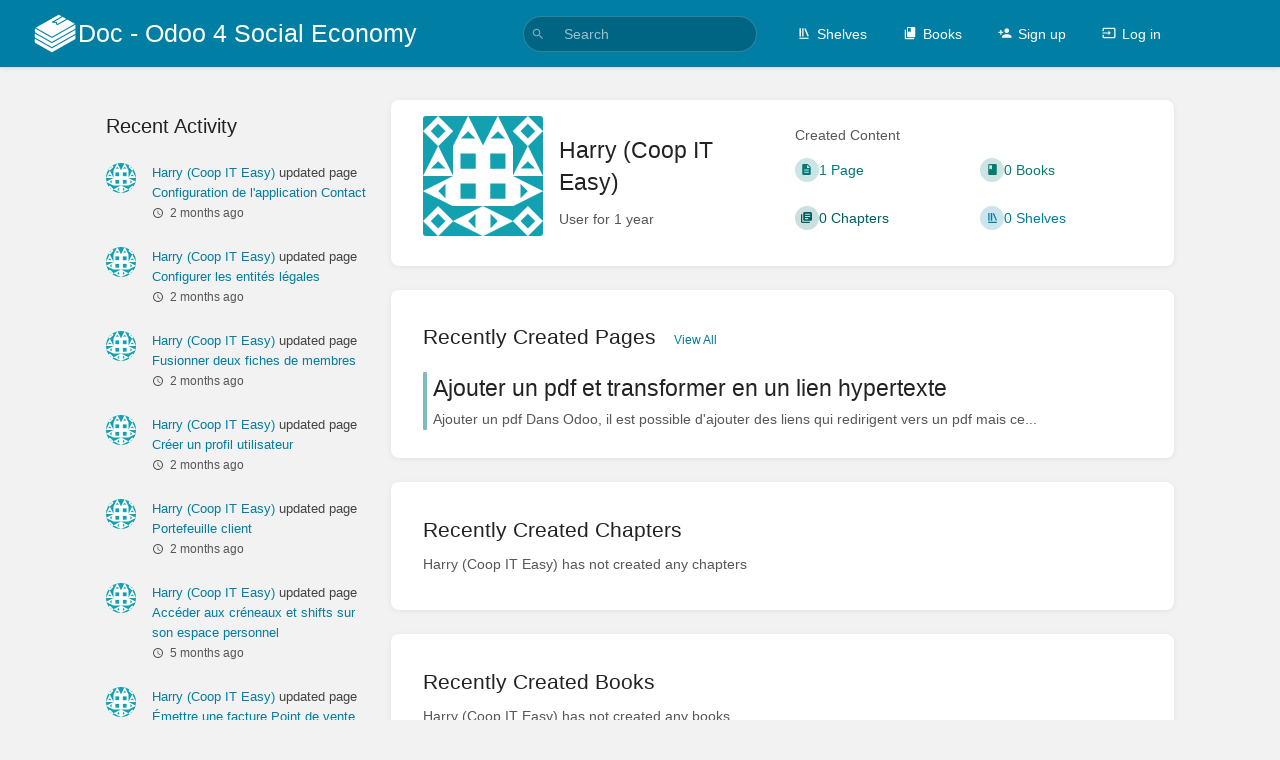

--- FILE ---
content_type: text/html; charset=UTF-8
request_url: https://doc.it4socialeconomy.org/user/harry-coop-it-easy
body_size: 5631
content:
<!DOCTYPE html>
<html lang="en-GB"
      dir="ltr"
      class="">
<head>
    <title>Harry (Coop IT Easy) | Doc - Odoo 4 Social Economy</title>

    <!-- Meta -->
    <meta charset="utf-8">
    <meta name="viewport" content="width=device-width">
    <meta name="token" content="uUKztiXsNRrNTP7a0QWuXHEpjiM0xOHdR4j8W9yC">
    <meta name="base-url" content="https://doc.it4socialeconomy.org">
    <meta name="theme-color" content="#007ea4"/>

    <!-- Social Cards Meta -->
    <meta property="og:title" content="Harry (Coop IT Easy) | Doc - Odoo 4 Social Economy">
    <meta property="og:url" content="https://doc.it4socialeconomy.org/user/harry-coop-it-easy">
    
    <!-- Styles -->
    <link rel="stylesheet" href="https://doc.it4socialeconomy.org/dist/styles.css?version=v23.10.4">

    <!-- Icons -->
    <link rel="icon" type="image/png" sizes="256x256" href="https://doc.it4socialeconomy.org/icon.png">
    <link rel="icon" type="image/png" sizes="180x180" href="https://doc.it4socialeconomy.org/icon-180.png">
    <link rel="apple-touch-icon" sizes="180x180" href="https://doc.it4socialeconomy.org/icon-180.png">
    <link rel="icon" type="image/png" sizes="128x128" href="https://doc.it4socialeconomy.org/icon-128.png">
    <link rel="icon" type="image/png" sizes="64x64" href="https://doc.it4socialeconomy.org/icon-64.png">
    <link rel="icon" type="image/png" sizes="32x32" href="https://doc.it4socialeconomy.org/icon-32.png">

    <!-- PWA -->
    <link rel="manifest" href="https://doc.it4socialeconomy.org/manifest.json">
    <meta name="mobile-web-app-capable" content="yes">

    
    <!-- Custom Styles & Head Content -->
    <style>
    :root {
        --color-primary: #007ea4;
        --color-primary-light: rgba(0,126,164,0.15);
        --color-link: #007ea4;
        --color-bookshelf: #007ea4;
        --color-book: #077b70;
        --color-chapter: #005e60;
        --color-page: #00797b;
        --color-page-draft: #7a5a00;
    }
</style>
    
    
    <!-- Translations for JS -->
    </head>
<body
          class="">

        <a class="px-m py-s skip-to-content-link print-hidden" href="#main-content">Skip to main content</a>    <div component="notification"
     option:notification:type="success"
     option:notification:auto-hide="true"
     option:notification:show="false"
     style="display: none;"
     class="notification pos"
     role="alert">
    <svg class="svg-icon" data-icon="check-circle" role="presentation"  viewBox="0 0 24 24" xmlns="http://www.w3.org/2000/svg">
    <path d="M0 0h24v24H0z" fill="none"/>
    <path d="M12 2C6.48 2 2 6.48 2 12s4.48 10 10 10 10-4.48 10-10S17.52 2 12 2zm-2 15l-5-5 1.41-1.41L10 14.17l7.59-7.59L19 8l-9 9z"/>
</svg> <span></span><div class="dismiss"><svg class="svg-icon" data-icon="close" role="presentation"  viewBox="0 0 24 24" xmlns="http://www.w3.org/2000/svg">
    <path d="M19 6.41L17.59 5 12 10.59 6.41 5 5 6.41 10.59 12 5 17.59 6.41 19 12 13.41 17.59 19 19 17.59 13.41 12z"/>
    <path d="M0 0h24v24H0z" fill="none"/>
</svg></div>
</div>

<div component="notification"
     option:notification:type="warning"
     option:notification:auto-hide="false"
     option:notification:show="false"
     style="display: none;"
     class="notification warning"
     role="alert">
    <svg class="svg-icon" data-icon="info" role="presentation"  viewBox="0 0 24 24" xmlns="http://www.w3.org/2000/svg">
    <path d="M0 0h24v24H0z" fill="none"/>
    <path d="M11 17h2v-6h-2v6zm1-15C6.48 2 2 6.48 2 12s4.48 10 10 10 10-4.48 10-10S17.52 2 12 2zm0 18c-4.41 0-8-3.59-8-8s3.59-8 8-8 8 3.59 8 8-3.59 8-8 8zM11 9h2V7h-2v2z"/>
</svg> <span></span><div class="dismiss"><svg class="svg-icon" data-icon="close" role="presentation"  viewBox="0 0 24 24" xmlns="http://www.w3.org/2000/svg">
    <path d="M19 6.41L17.59 5 12 10.59 6.41 5 5 6.41 10.59 12 5 17.59 6.41 19 12 13.41 17.59 19 19 17.59 13.41 12z"/>
    <path d="M0 0h24v24H0z" fill="none"/>
</svg></div>
</div>

<div component="notification"
     option:notification:type="error"
     option:notification:auto-hide="false"
     option:notification:show="false"
     style="display: none;"
     class="notification neg"
     role="alert">
    <svg class="svg-icon" data-icon="danger" role="presentation"  viewBox="0 0 24 24" xmlns="http://www.w3.org/2000/svg">
    <path d="M15.73 3H8.27L3 8.27v7.46L8.27 21h7.46L21 15.73V8.27L15.73 3zM12 17.3c-.72 0-1.3-.58-1.3-1.3 0-.72.58-1.3 1.3-1.3.72 0 1.3.58 1.3 1.3 0 .72-.58 1.3-1.3 1.3zm1-4.3h-2V7h2v6z"/>
    <path d="M0 0h24v24H0z" fill="none"/>
</svg> <span></span><div class="dismiss"><svg class="svg-icon" data-icon="close" role="presentation"  viewBox="0 0 24 24" xmlns="http://www.w3.org/2000/svg">
    <path d="M19 6.41L17.59 5 12 10.59 6.41 5 5 6.41 10.59 12 5 17.59 6.41 19 12 13.41 17.59 19 19 17.59 13.41 12z"/>
    <path d="M0 0h24v24H0z" fill="none"/>
</svg></div>
</div>    <header id="header" component="header-mobile-toggle" class="primary-background px-xl grid print-hidden">
    <div>
        <a href="https://doc.it4socialeconomy.org" data-shortcut="home_view" class="logo">
            <img class="logo-image" src="https://doc.it4socialeconomy.org/logo.png" alt="Logo">
                <span class="logo-text">Doc - Odoo 4 Social Economy</span>
    </a>        <button type="button"
                refs="header-mobile-toggle@toggle"
                title="Expand Header Menu"
                aria-expanded="false"
                class="mobile-menu-toggle hide-over-l"><svg class="svg-icon" data-icon="more" role="presentation"  viewBox="0 0 24 24" xmlns="http://www.w3.org/2000/svg">
    <path d="M0 0h24v24H0z" fill="none"/>
    <path d="M12 8c1.1 0 2-.9 2-2s-.9-2-2-2-2 .9-2 2 .9 2 2 2zm0 2c-1.1 0-2 .9-2 2s.9 2 2 2 2-.9 2-2-.9-2-2-2zm0 6c-1.1 0-2 .9-2 2s.9 2 2 2 2-.9 2-2-.9-2-2-2z"/>
</svg></button>
    </div>

    <div class="flex-container-column items-center justify-center hide-under-l">
            <form component="global-search" action="https://doc.it4socialeconomy.org/search" method="GET" class="search-box" role="search" tabindex="0">
    <button id="header-search-box-button"
            refs="global-search@button"
            type="submit"
            aria-label="Search"
            tabindex="-1"><svg class="svg-icon" data-icon="search" role="presentation"  viewBox="0 0 24 24" xmlns="http://www.w3.org/2000/svg">
    <path d="M15.5 14h-.79l-.28-.27C15.41 12.59 16 11.11 16 9.5 16 5.91 13.09 3 9.5 3S3 5.91 3 9.5 5.91 16 9.5 16c1.61 0 3.09-.59 4.23-1.57l.27.28v.79l5 4.99L20.49 19l-4.99-5zm-6 0C7.01 14 5 11.99 5 9.5S7.01 5 9.5 5 14 7.01 14 9.5 11.99 14 9.5 14z"/>
    <path d="M0 0h24v24H0z" fill="none"/>
</svg></button>
    <input id="header-search-box-input"
           refs="global-search@input"
           type="text"
           name="term"
           data-shortcut="global_search"
           autocomplete="off"
           aria-label="Search" placeholder="Search"
           value="">
    <div refs="global-search@suggestions" class="global-search-suggestions card">
        <div refs="global-search@loading" class="text-center px-m global-search-loading"><div class="loading-container">
    <div></div>
    <div></div>
    <div></div>
    </div></div>
        <div refs="global-search@suggestion-results" class="px-m"></div>
        <button class="text-button card-footer-link" type="submit">View All</button>
    </div>
</form>        </div>

    <nav refs="header-mobile-toggle@menu" class="header-links">
        <div class="links text-center">
            <a class="hide-over-l" href="https://doc.it4socialeconomy.org/search"><svg class="svg-icon" data-icon="search" role="presentation"  viewBox="0 0 24 24" xmlns="http://www.w3.org/2000/svg">
    <path d="M15.5 14h-.79l-.28-.27C15.41 12.59 16 11.11 16 9.5 16 5.91 13.09 3 9.5 3S3 5.91 3 9.5 5.91 16 9.5 16c1.61 0 3.09-.59 4.23-1.57l.27.28v.79l5 4.99L20.49 19l-4.99-5zm-6 0C7.01 14 5 11.99 5 9.5S7.01 5 9.5 5 14 7.01 14 9.5 11.99 14 9.5 14z"/>
    <path d="M0 0h24v24H0z" fill="none"/>
</svg>Search</a>
            <a href="https://doc.it4socialeconomy.org/shelves"
           data-shortcut="shelves_view"><svg class="svg-icon" data-icon="bookshelf" role="presentation"  xmlns="http://www.w3.org/2000/svg" viewBox="0 0 24 24"><path fill="none" d="M0 0h24v24H0V0z"/><path d="M1.088 2.566h17.42v17.42H1.088z" fill="none"/><path d="M4 20.058h15.892V22H4z"/><path d="M2.902 1.477h17.42v17.42H2.903z" fill="none"/><g><path d="M6.658 3.643V18h-2.38V3.643zM11.326 3.643V18H8.947V3.643zM14.722 3.856l5.613 13.214-2.19.93-5.613-13.214z"/></g></svg>Shelves</a>
        <a href="https://doc.it4socialeconomy.org/books" data-shortcut="books_view"><svg class="svg-icon" data-icon="books" role="presentation"  xmlns="http://www.w3.org/2000/svg" viewBox="0 0 24 24"><path d="M0 0h24v24H0z" fill="none"/><path d="M19.252 1.708H8.663a1.77 1.77 0 0 0-1.765 1.764v14.12c0 .97.794 1.764 1.765 1.764h10.59a1.77 1.77 0 0 0 1.764-1.765V3.472a1.77 1.77 0 0 0-1.765-1.764zM8.663 3.472h4.412v7.06L10.87 9.208l-2.206 1.324z"/><path d="M30.61 3.203h24v24h-24z" fill="none"/><path d="M2.966 6.61v14c0 1.1.9 2 2 2h14v-2h-14v-14z"/></svg>Books</a>
        
            <a href="https://doc.it4socialeconomy.org/register"><svg class="svg-icon" data-icon="new-user" role="presentation"  viewBox="0 0 24 24" xmlns="http://www.w3.org/2000/svg">
    <path d="M0 0h24v24H0z" fill="none"/>
    <path d="M15 12c2.21 0 4-1.79 4-4s-1.79-4-4-4-4 1.79-4 4 1.79 4 4 4zm-9-2V7H4v3H1v2h3v3h2v-3h3v-2H6zm9 4c-2.67 0-8 1.34-8 4v2h16v-2c0-2.66-5.33-4-8-4z"/>
</svg>Sign up</a>
        <a href="https://doc.it4socialeconomy.org/login"><svg class="svg-icon" data-icon="login" role="presentation"  viewBox="0 0 24 24" xmlns="http://www.w3.org/2000/svg">
    <path d="M0 0h24v24H0z" fill="none"/>
    <path d="M21 3.01H3c-1.1 0-2 .9-2 2V9h2V4.99h18v14.03H3V15H1v4.01c0 1.1.9 1.98 2 1.98h18c1.1 0 2-.88 2-1.98v-14c0-1.11-.9-2-2-2zM11 16l4-4-4-4v3H1v2h10v3z"/>
</svg>Log in</a>
        </div>
            </nav>
</header>

    <div id="content" components="" class="block">
        
    <div class="flex-fill flex">
        <div class="content flex">
            <div id="main-content" class="scroll-body">
                
    <div class="container medium pt-xl">

        <div class="grid right-focus reverse-collapse">

            <div>
                <section id="recent-user-activity" class="mb-xl">
                    <h5>Recent Activity</h5>
                    <div class="activity-list">
                    <div class="activity-list-item">
                <div>
        <img class="avatar" src="https://doc.it4socialeconomy.org/uploads/images/user/2024-05/thumbs-30-30/ewlabayxyr-avatar.png" alt="Harry (Coop IT Easy)">
    </div>

<div>
            <a href="https://doc.it4socialeconomy.org/user/harry-coop-it-easy">Harry (Coop IT Easy)</a>
    
    updated page

            <a href="https://doc.it4socialeconomy.org/books/application-contact-v16/page/configuration-de-lapplication-contact">Configuration de l&#039;application Contact</a>
    
    
    <br>

    <span class="text-muted"><small><svg class="svg-icon" data-icon="time" role="presentation"  viewBox="0 0 24 24" xmlns="http://www.w3.org/2000/svg">
    <path d="M11.99 2C6.47 2 2 6.48 2 12s4.47 10 9.99 10C17.52 22 22 17.52 22 12S17.52 2 11.99 2zM12 20c-4.42 0-8-3.58-8-8s3.58-8 8-8 8 3.58 8 8-3.58 8-8 8z"/>
    <path d="M0 0h24v24H0z" fill="none"/>
    <path d="M12.5 7H11v6l5.25 3.15.75-1.23-4.5-2.67z"/>
</svg>2 months ago</small></span>
</div>
            </div>
                    <div class="activity-list-item">
                <div>
        <img class="avatar" src="https://doc.it4socialeconomy.org/uploads/images/user/2024-05/thumbs-30-30/ewlabayxyr-avatar.png" alt="Harry (Coop IT Easy)">
    </div>

<div>
            <a href="https://doc.it4socialeconomy.org/user/harry-coop-it-easy">Harry (Coop IT Easy)</a>
    
    updated page

            <a href="https://doc.it4socialeconomy.org/books/application-cooperators-v16/page/configurer-les-entites-legales">Configurer les entités légales</a>
    
    
    <br>

    <span class="text-muted"><small><svg class="svg-icon" data-icon="time" role="presentation"  viewBox="0 0 24 24" xmlns="http://www.w3.org/2000/svg">
    <path d="M11.99 2C6.47 2 2 6.48 2 12s4.47 10 9.99 10C17.52 22 22 17.52 22 12S17.52 2 11.99 2zM12 20c-4.42 0-8-3.58-8-8s3.58-8 8-8 8 3.58 8 8-3.58 8-8 8z"/>
    <path d="M0 0h24v24H0z" fill="none"/>
    <path d="M12.5 7H11v6l5.25 3.15.75-1.23-4.5-2.67z"/>
</svg>2 months ago</small></span>
</div>
            </div>
                    <div class="activity-list-item">
                <div>
        <img class="avatar" src="https://doc.it4socialeconomy.org/uploads/images/user/2024-05/thumbs-30-30/ewlabayxyr-avatar.png" alt="Harry (Coop IT Easy)">
    </div>

<div>
            <a href="https://doc.it4socialeconomy.org/user/harry-coop-it-easy">Harry (Coop IT Easy)</a>
    
    updated page

            <a href="https://doc.it4socialeconomy.org/books/application-cooperators-v16/page/fusionner-deux-fiches-de-membres">Fusionner deux fiches de membres</a>
    
    
    <br>

    <span class="text-muted"><small><svg class="svg-icon" data-icon="time" role="presentation"  viewBox="0 0 24 24" xmlns="http://www.w3.org/2000/svg">
    <path d="M11.99 2C6.47 2 2 6.48 2 12s4.47 10 9.99 10C17.52 22 22 17.52 22 12S17.52 2 11.99 2zM12 20c-4.42 0-8-3.58-8-8s3.58-8 8-8 8 3.58 8 8-3.58 8-8 8z"/>
    <path d="M0 0h24v24H0z" fill="none"/>
    <path d="M12.5 7H11v6l5.25 3.15.75-1.23-4.5-2.67z"/>
</svg>2 months ago</small></span>
</div>
            </div>
                    <div class="activity-list-item">
                <div>
        <img class="avatar" src="https://doc.it4socialeconomy.org/uploads/images/user/2024-05/thumbs-30-30/ewlabayxyr-avatar.png" alt="Harry (Coop IT Easy)">
    </div>

<div>
            <a href="https://doc.it4socialeconomy.org/user/harry-coop-it-easy">Harry (Coop IT Easy)</a>
    
    updated page

            <a href="https://doc.it4socialeconomy.org/books/gerer-les-utilisateurs-et-les-groupes-v16/page/creer-un-profil-utilisateur">Créer un profil utilisateur</a>
    
    
    <br>

    <span class="text-muted"><small><svg class="svg-icon" data-icon="time" role="presentation"  viewBox="0 0 24 24" xmlns="http://www.w3.org/2000/svg">
    <path d="M11.99 2C6.47 2 2 6.48 2 12s4.47 10 9.99 10C17.52 22 22 17.52 22 12S17.52 2 11.99 2zM12 20c-4.42 0-8-3.58-8-8s3.58-8 8-8 8 3.58 8 8-3.58 8-8 8z"/>
    <path d="M0 0h24v24H0z" fill="none"/>
    <path d="M12.5 7H11v6l5.25 3.15.75-1.23-4.5-2.67z"/>
</svg>2 months ago</small></span>
</div>
            </div>
                    <div class="activity-list-item">
                <div>
        <img class="avatar" src="https://doc.it4socialeconomy.org/uploads/images/user/2024-05/thumbs-30-30/ewlabayxyr-avatar.png" alt="Harry (Coop IT Easy)">
    </div>

<div>
            <a href="https://doc.it4socialeconomy.org/user/harry-coop-it-easy">Harry (Coop IT Easy)</a>
    
    updated page

            <a href="https://doc.it4socialeconomy.org/books/application-facturation-v16/page/portefeuille-client">Portefeuille client</a>
    
    
    <br>

    <span class="text-muted"><small><svg class="svg-icon" data-icon="time" role="presentation"  viewBox="0 0 24 24" xmlns="http://www.w3.org/2000/svg">
    <path d="M11.99 2C6.47 2 2 6.48 2 12s4.47 10 9.99 10C17.52 22 22 17.52 22 12S17.52 2 11.99 2zM12 20c-4.42 0-8-3.58-8-8s3.58-8 8-8 8 3.58 8 8-3.58 8-8 8z"/>
    <path d="M0 0h24v24H0z" fill="none"/>
    <path d="M12.5 7H11v6l5.25 3.15.75-1.23-4.5-2.67z"/>
</svg>2 months ago</small></span>
</div>
            </div>
                    <div class="activity-list-item">
                <div>
        <img class="avatar" src="https://doc.it4socialeconomy.org/uploads/images/user/2024-05/thumbs-30-30/ewlabayxyr-avatar.png" alt="Harry (Coop IT Easy)">
    </div>

<div>
            <a href="https://doc.it4socialeconomy.org/user/harry-coop-it-easy">Harry (Coop IT Easy)</a>
    
    updated page

            <a href="https://doc.it4socialeconomy.org/books/application-gestion-des-shifts-v16/page/acceder-aux-creneaux-et-shifts-sur-son-espace-personnel">Accéder aux créneaux et shifts sur son espace personnel</a>
    
    
    <br>

    <span class="text-muted"><small><svg class="svg-icon" data-icon="time" role="presentation"  viewBox="0 0 24 24" xmlns="http://www.w3.org/2000/svg">
    <path d="M11.99 2C6.47 2 2 6.48 2 12s4.47 10 9.99 10C17.52 22 22 17.52 22 12S17.52 2 11.99 2zM12 20c-4.42 0-8-3.58-8-8s3.58-8 8-8 8 3.58 8 8-3.58 8-8 8z"/>
    <path d="M0 0h24v24H0z" fill="none"/>
    <path d="M12.5 7H11v6l5.25 3.15.75-1.23-4.5-2.67z"/>
</svg>5 months ago</small></span>
</div>
            </div>
                    <div class="activity-list-item">
                <div>
        <img class="avatar" src="https://doc.it4socialeconomy.org/uploads/images/user/2024-05/thumbs-30-30/ewlabayxyr-avatar.png" alt="Harry (Coop IT Easy)">
    </div>

<div>
            <a href="https://doc.it4socialeconomy.org/user/harry-coop-it-easy">Harry (Coop IT Easy)</a>
    
    updated page

            <a href="https://doc.it4socialeconomy.org/books/application-point-de-vente-v16/page/emettre-une-facture-point-de-vente">Émettre une facture Point de vente</a>
    
    
    <br>

    <span class="text-muted"><small><svg class="svg-icon" data-icon="time" role="presentation"  viewBox="0 0 24 24" xmlns="http://www.w3.org/2000/svg">
    <path d="M11.99 2C6.47 2 2 6.48 2 12s4.47 10 9.99 10C17.52 22 22 17.52 22 12S17.52 2 11.99 2zM12 20c-4.42 0-8-3.58-8-8s3.58-8 8-8 8 3.58 8 8-3.58 8-8 8z"/>
    <path d="M0 0h24v24H0z" fill="none"/>
    <path d="M12.5 7H11v6l5.25 3.15.75-1.23-4.5-2.67z"/>
</svg>7 months ago</small></span>
</div>
            </div>
                    <div class="activity-list-item">
                <div>
        <img class="avatar" src="https://doc.it4socialeconomy.org/uploads/images/user/2024-05/thumbs-30-30/ewlabayxyr-avatar.png" alt="Harry (Coop IT Easy)">
    </div>

<div>
            <a href="https://doc.it4socialeconomy.org/user/harry-coop-it-easy">Harry (Coop IT Easy)</a>
    
    updated page

            <a href="https://doc.it4socialeconomy.org/books/application-cooperators-v16/page/les-tax-shelters">Les tax-shelters</a>
    
    
    <br>

    <span class="text-muted"><small><svg class="svg-icon" data-icon="time" role="presentation"  viewBox="0 0 24 24" xmlns="http://www.w3.org/2000/svg">
    <path d="M11.99 2C6.47 2 2 6.48 2 12s4.47 10 9.99 10C17.52 22 22 17.52 22 12S17.52 2 11.99 2zM12 20c-4.42 0-8-3.58-8-8s3.58-8 8-8 8 3.58 8 8-3.58 8-8 8z"/>
    <path d="M0 0h24v24H0z" fill="none"/>
    <path d="M12.5 7H11v6l5.25 3.15.75-1.23-4.5-2.67z"/>
</svg>8 months ago</small></span>
</div>
            </div>
                    <div class="activity-list-item">
                <div>
        <img class="avatar" src="https://doc.it4socialeconomy.org/uploads/images/user/2024-05/thumbs-30-30/ewlabayxyr-avatar.png" alt="Harry (Coop IT Easy)">
    </div>

<div>
            <a href="https://doc.it4socialeconomy.org/user/harry-coop-it-easy">Harry (Coop IT Easy)</a>
    
    updated page

            <a href="https://doc.it4socialeconomy.org/books/application-cooperators-v16/page/envoyer-les-attestations-tax-shelters">Envoyer les attestations tax shelters</a>
    
    
    <br>

    <span class="text-muted"><small><svg class="svg-icon" data-icon="time" role="presentation"  viewBox="0 0 24 24" xmlns="http://www.w3.org/2000/svg">
    <path d="M11.99 2C6.47 2 2 6.48 2 12s4.47 10 9.99 10C17.52 22 22 17.52 22 12S17.52 2 11.99 2zM12 20c-4.42 0-8-3.58-8-8s3.58-8 8-8 8 3.58 8 8-3.58 8-8 8z"/>
    <path d="M0 0h24v24H0z" fill="none"/>
    <path d="M12.5 7H11v6l5.25 3.15.75-1.23-4.5-2.67z"/>
</svg>8 months ago</small></span>
</div>
            </div>
                    <div class="activity-list-item">
                <div>
        <img class="avatar" src="https://doc.it4socialeconomy.org/uploads/images/user/2024-05/thumbs-30-30/ewlabayxyr-avatar.png" alt="Harry (Coop IT Easy)">
    </div>

<div>
            <a href="https://doc.it4socialeconomy.org/user/harry-coop-it-easy">Harry (Coop IT Easy)</a>
    
    updated page

            <a href="https://doc.it4socialeconomy.org/books/application-cooperators-v16/page/encoder-un-rapport">Encoder un rapport</a>
    
    
    <br>

    <span class="text-muted"><small><svg class="svg-icon" data-icon="time" role="presentation"  viewBox="0 0 24 24" xmlns="http://www.w3.org/2000/svg">
    <path d="M11.99 2C6.47 2 2 6.48 2 12s4.47 10 9.99 10C17.52 22 22 17.52 22 12S17.52 2 11.99 2zM12 20c-4.42 0-8-3.58-8-8s3.58-8 8-8 8 3.58 8 8-3.58 8-8 8z"/>
    <path d="M0 0h24v24H0z" fill="none"/>
    <path d="M12.5 7H11v6l5.25 3.15.75-1.23-4.5-2.67z"/>
</svg>8 months ago</small></span>
</div>
            </div>
                    <div class="activity-list-item">
                <div>
        <img class="avatar" src="https://doc.it4socialeconomy.org/uploads/images/user/2024-05/thumbs-30-30/ewlabayxyr-avatar.png" alt="Harry (Coop IT Easy)">
    </div>

<div>
            <a href="https://doc.it4socialeconomy.org/user/harry-coop-it-easy">Harry (Coop IT Easy)</a>
    
    updated page

            <a href="https://doc.it4socialeconomy.org/books/application-cooperators-v16/page/generer-les-attestations-tax-shelters">Générer les attestations tax shelters</a>
    
    
    <br>

    <span class="text-muted"><small><svg class="svg-icon" data-icon="time" role="presentation"  viewBox="0 0 24 24" xmlns="http://www.w3.org/2000/svg">
    <path d="M11.99 2C6.47 2 2 6.48 2 12s4.47 10 9.99 10C17.52 22 22 17.52 22 12S17.52 2 11.99 2zM12 20c-4.42 0-8-3.58-8-8s3.58-8 8-8 8 3.58 8 8-3.58 8-8 8z"/>
    <path d="M0 0h24v24H0z" fill="none"/>
    <path d="M12.5 7H11v6l5.25 3.15.75-1.23-4.5-2.67z"/>
</svg>8 months ago</small></span>
</div>
            </div>
                    <div class="activity-list-item">
                <div>
        <img class="avatar" src="https://doc.it4socialeconomy.org/uploads/images/user/2024-05/thumbs-30-30/ewlabayxyr-avatar.png" alt="Harry (Coop IT Easy)">
    </div>

<div>
            <a href="https://doc.it4socialeconomy.org/user/harry-coop-it-easy">Harry (Coop IT Easy)</a>
    
    updated page

            <a href="https://doc.it4socialeconomy.org/books/application-gestion-des-shifts-v16/page/gerer-les-compteurs">Gérer les compteurs</a>
    
    
    <br>

    <span class="text-muted"><small><svg class="svg-icon" data-icon="time" role="presentation"  viewBox="0 0 24 24" xmlns="http://www.w3.org/2000/svg">
    <path d="M11.99 2C6.47 2 2 6.48 2 12s4.47 10 9.99 10C17.52 22 22 17.52 22 12S17.52 2 11.99 2zM12 20c-4.42 0-8-3.58-8-8s3.58-8 8-8 8 3.58 8 8-3.58 8-8 8z"/>
    <path d="M0 0h24v24H0z" fill="none"/>
    <path d="M12.5 7H11v6l5.25 3.15.75-1.23-4.5-2.67z"/>
</svg>8 months ago</small></span>
</div>
            </div>
                    <div class="activity-list-item">
                <div>
        <img class="avatar" src="https://doc.it4socialeconomy.org/uploads/images/user/2024-05/thumbs-30-30/ewlabayxyr-avatar.png" alt="Harry (Coop IT Easy)">
    </div>

<div>
            <a href="https://doc.it4socialeconomy.org/user/harry-coop-it-easy">Harry (Coop IT Easy)</a>
    
    updated page

            <a href="https://doc.it4socialeconomy.org/books/application-site-web-e-commerce-v16/page/ajouter-un-pdf-et-transformer-en-un-lien-hypertexte">Ajouter un pdf et transformer en un lien hypertexte</a>
    
    
    <br>

    <span class="text-muted"><small><svg class="svg-icon" data-icon="time" role="presentation"  viewBox="0 0 24 24" xmlns="http://www.w3.org/2000/svg">
    <path d="M11.99 2C6.47 2 2 6.48 2 12s4.47 10 9.99 10C17.52 22 22 17.52 22 12S17.52 2 11.99 2zM12 20c-4.42 0-8-3.58-8-8s3.58-8 8-8 8 3.58 8 8-3.58 8-8 8z"/>
    <path d="M0 0h24v24H0z" fill="none"/>
    <path d="M12.5 7H11v6l5.25 3.15.75-1.23-4.5-2.67z"/>
</svg>9 months ago</small></span>
</div>
            </div>
                    <div class="activity-list-item">
                <div>
        <img class="avatar" src="https://doc.it4socialeconomy.org/uploads/images/user/2024-05/thumbs-30-30/ewlabayxyr-avatar.png" alt="Harry (Coop IT Easy)">
    </div>

<div>
            <a href="https://doc.it4socialeconomy.org/user/harry-coop-it-easy">Harry (Coop IT Easy)</a>
    
    created page

            <a href="https://doc.it4socialeconomy.org/books/application-site-web-e-commerce-v16/page/ajouter-un-pdf-et-transformer-en-un-lien-hypertexte">Ajouter un pdf et transformer en un lien hypertexte</a>
    
    
    <br>

    <span class="text-muted"><small><svg class="svg-icon" data-icon="time" role="presentation"  viewBox="0 0 24 24" xmlns="http://www.w3.org/2000/svg">
    <path d="M11.99 2C6.47 2 2 6.48 2 12s4.47 10 9.99 10C17.52 22 22 17.52 22 12S17.52 2 11.99 2zM12 20c-4.42 0-8-3.58-8-8s3.58-8 8-8 8 3.58 8 8-3.58 8-8 8z"/>
    <path d="M0 0h24v24H0z" fill="none"/>
    <path d="M12.5 7H11v6l5.25 3.15.75-1.23-4.5-2.67z"/>
</svg>9 months ago</small></span>
</div>
            </div>
                    <div class="activity-list-item">
                <div>
        <img class="avatar" src="https://doc.it4socialeconomy.org/uploads/images/user/2024-05/thumbs-30-30/ewlabayxyr-avatar.png" alt="Harry (Coop IT Easy)">
    </div>

<div>
            <a href="https://doc.it4socialeconomy.org/user/harry-coop-it-easy">Harry (Coop IT Easy)</a>
    
    updated page

            <a href="https://doc.it4socialeconomy.org/books/materiel-de-caisse-v16/page/tare-en-libre-service">Tare en libre service</a>
    
    
    <br>

    <span class="text-muted"><small><svg class="svg-icon" data-icon="time" role="presentation"  viewBox="0 0 24 24" xmlns="http://www.w3.org/2000/svg">
    <path d="M11.99 2C6.47 2 2 6.48 2 12s4.47 10 9.99 10C17.52 22 22 17.52 22 12S17.52 2 11.99 2zM12 20c-4.42 0-8-3.58-8-8s3.58-8 8-8 8 3.58 8 8-3.58 8-8 8z"/>
    <path d="M0 0h24v24H0z" fill="none"/>
    <path d="M12.5 7H11v6l5.25 3.15.75-1.23-4.5-2.67z"/>
</svg>10 months ago</small></span>
</div>
            </div>
                    <div class="activity-list-item">
                <div>
        <img class="avatar" src="https://doc.it4socialeconomy.org/uploads/images/user/2024-05/thumbs-30-30/ewlabayxyr-avatar.png" alt="Harry (Coop IT Easy)">
    </div>

<div>
            <a href="https://doc.it4socialeconomy.org/user/harry-coop-it-easy">Harry (Coop IT Easy)</a>
    
    updated page

            <a href="https://doc.it4socialeconomy.org/books/application-email-marketing-v16/page/lier-les-contacts-dune-liste-de-diffusion-et-les-contacts-odoo-module-mass-mailing-partner">Lier les contacts d&#039;une liste de diffusion et les contacts Odoo - module mass_mailing_partner</a>
    
    
    <br>

    <span class="text-muted"><small><svg class="svg-icon" data-icon="time" role="presentation"  viewBox="0 0 24 24" xmlns="http://www.w3.org/2000/svg">
    <path d="M11.99 2C6.47 2 2 6.48 2 12s4.47 10 9.99 10C17.52 22 22 17.52 22 12S17.52 2 11.99 2zM12 20c-4.42 0-8-3.58-8-8s3.58-8 8-8 8 3.58 8 8-3.58 8-8 8z"/>
    <path d="M0 0h24v24H0z" fill="none"/>
    <path d="M12.5 7H11v6l5.25 3.15.75-1.23-4.5-2.67z"/>
</svg>11 months ago</small></span>
</div>
            </div>
            </div>
                </section>
            </div>

            <div>
                <section class="card content-wrap auto-height">
                    <div class="grid half v-center">
                        <div>
                            <div class="mr-m float left">
                                <img class="avatar square huge" src="https://doc.it4socialeconomy.org/uploads/images/user/2024-05/thumbs-120-120/ewlabayxyr-avatar.png" alt="Harry (Coop IT Easy)">
                            </div>
                            <div>
                                <h4 class="mt-md">Harry (Coop IT Easy)</h4>
                                <p class="text-muted">
                                    User for 1 year
                                </p>
                            </div>
                        </div>
                        <div id="content-counts">
                            <div class="text-muted">Created Content</div>
                            <div class="grid half v-center no-row-gap">
                                <div class="icon-list">
                                    <a href="#recent-pages" class="text-page icon-list-item">
                                        <span><svg class="svg-icon" data-icon="page" role="presentation"  viewBox="0 0 24 24" xmlns="http://www.w3.org/2000/svg">
    <path d="M0 0h24v24H0z" fill="none"/>
    <path d="M14 2H6c-1.1 0-1.99.9-1.99 2L4 20c0 1.1.89 2 1.99 2H18c1.1 0 2-.9 2-2V8l-6-6zm2 16H8v-2h8v2zm0-4H8v-2h8v2zm-3-5V3.5L18.5 9H13z"/>
</svg></span>
                                        <span>1 Page</span>
                                    </a>
                                    <a href="#recent-chapters" class="text-chapter icon-list-item">
                                        <span><svg class="svg-icon" data-icon="chapter" role="presentation"  viewBox="0 0 24 24" xmlns="http://www.w3.org/2000/svg">
    <path d="M0 0h24v24H0z" fill="none"/>
    <path d="M4 6H2v14c0 1.1.9 2 2 2h14v-2H4V6zm16-4H8c-1.1 0-2 .9-2 2v12c0 1.1.9 2 2 2h12c1.1 0 2-.9 2-2V4c0-1.1-.9-2-2-2zm-1 9H9V9h10v2zm-4 4H9v-2h6v2zm4-8H9V5h10v2z"/>
</svg></span>
                                        <span>0 Chapters</span>
                                    </a>
                                </div>
                                <div class="icon-list">
                                    <a href="#recent-books" class="text-book icon-list-item">
                                        <span><svg class="svg-icon" data-icon="book" role="presentation"  viewBox="0 0 24 24" xmlns="http://www.w3.org/2000/svg">
    <path d="M0 0h24v24H0z" fill="none"/>
    <path d="M18 2H6c-1.1 0-2 .9-2 2v16c0 1.1.9 2 2 2h12c1.1 0 2-.9 2-2V4c0-1.1-.9-2-2-2zM6 4h5v8l-2.5-1.5L6 12V4z"/>
</svg></span>
                                        <span>0 Books</span>
                                    </a>
                                    <a href="#recent-shelves" class="text-bookshelf icon-list-item">
                                        <span><svg class="svg-icon" data-icon="bookshelf" role="presentation"  xmlns="http://www.w3.org/2000/svg" viewBox="0 0 24 24"><path fill="none" d="M0 0h24v24H0V0z"/><path d="M1.088 2.566h17.42v17.42H1.088z" fill="none"/><path d="M4 20.058h15.892V22H4z"/><path d="M2.902 1.477h17.42v17.42H2.903z" fill="none"/><g><path d="M6.658 3.643V18h-2.38V3.643zM11.326 3.643V18H8.947V3.643zM14.722 3.856l5.613 13.214-2.19.93-5.613-13.214z"/></g></svg></span>
                                        <span>0 Shelves</span>
                                    </a>
                                </div>
                            </div>

                        </div>
                    </div>
                </section>

                <section class="card content-wrap auto-height book-contents">
                    <h2 id="recent-pages" class="list-heading">
                        Recently Created Pages
                                                    <a href="https://doc.it4socialeconomy.org/search?term=%7Bcreated_by%3Aharry-coop-it-easy%7D+%7Btype%3Apage%7D" class="text-small ml-s">View All</a>
                                            </h2>
                                            <div class="entity-list ">
                    <a href="https://doc.it4socialeconomy.org/books/application-site-web-e-commerce-v16/page/ajouter-un-pdf-et-transformer-en-un-lien-hypertexte" class="page   entity-list-item" data-entity-type="page" data-entity-id="1498">
    <span role="presentation" class="icon text-page"><svg class="svg-icon" data-icon="page" role="presentation"  viewBox="0 0 24 24" xmlns="http://www.w3.org/2000/svg">
    <path d="M0 0h24v24H0z" fill="none"/>
    <path d="M14 2H6c-1.1 0-1.99.9-1.99 2L4 20c0 1.1.89 2 1.99 2H18c1.1 0 2-.9 2-2V8l-6-6zm2 16H8v-2h8v2zm0-4H8v-2h8v2zm-3-5V3.5L18.5 9H13z"/>
</svg></span>
    <div class="content">
            <h4 class="entity-list-item-name break-text">Ajouter un pdf et transformer en un lien hypertexte</h4>
            <div class="entity-item-snippet">

    
                
    <p class="text-muted break-text">Ajouter un pdf
Dans Odoo, il est possible d&#039;ajouter des liens qui redirigent vers un pdf mais ce...</p>
</div>
    </div>
</a>            </div>
                                    </section>

                <section class="card content-wrap auto-height book-contents">
                    <h2 id="recent-chapters" class="list-heading">
                        Recently Created Chapters
                                            </h2>
                                            <p class="text-muted">Harry (Coop IT Easy) has not created any chapters</p>
                                    </section>

                <section class="card content-wrap auto-height book-contents">
                    <h2 id="recent-books" class="list-heading">
                        Recently Created Books
                                            </h2>
                                            <p class="text-muted">Harry (Coop IT Easy) has not created any books</p>
                                    </section>

                <section class="card content-wrap auto-height book-contents">
                    <h2 id="recent-shelves" class="list-heading">
                        Recently Created Shelves
                                            </h2>
                                            <p class="text-muted">Harry (Coop IT Easy) has not created any shelves</p>
                                    </section>
            </div>

        </div>


    </div>
            </div>
        </div>
    </div>

    </div>

    
    <div component="back-to-top" class="back-to-top print-hidden">
        <div class="inner">
            <svg class="svg-icon" data-icon="chevron-up" role="presentation"  viewBox="0 0 24 24" xmlns="http://www.w3.org/2000/svg">
    <path d="M7.41 15.41L12 10.83l4.59 4.58L18 14l-6-6-6 6z"/>
    <path d="M0 0h24v24H0z" fill="none"/>
</svg> <span>Back to top</span>
        </div>
    </div>

                <script src="https://doc.it4socialeconomy.org/dist/app.js?version=v23.10.4" nonce="wMVgbzMypfSCA6JwRVicNrGK"></script>
        
    </body>
</html>


--- FILE ---
content_type: text/css
request_url: https://doc.it4socialeconomy.org/dist/styles.css?version=v23.10.4
body_size: 116443
content:
html,body,div,span,applet,object,iframe,h1,h2,h3,h4,h5,h6,p,blockquote,pre,a,abbr,acronym,address,big,cite,code,del,dfn,em,img,ins,kbd,q,s,samp,small,strike,strong,sub,sup,tt,var,b,u,i,center,dl,dt,dd,ol,ul,li,fieldset,form,label,legend,table,caption,tbody,tfoot,thead,tr,th,td,article,aside,canvas,details,embed,figure,figcaption,footer,header,hgroup,menu,nav,output,ruby,section,summary,time,mark,audio,video{margin:0;padding:0;border:0;font-size:100%;font:inherit;vertical-align:baseline}article,aside,details,figcaption,figure,footer,header,hgroup,menu,nav,section{display:block}body{line-height:1}ol,ul{list-style:none}blockquote,q{quotes:none}blockquote:before,blockquote:after{content:"";content:none}q:before,q:after{content:"";content:none}table{border-collapse:collapse;border-spacing:0}:root{--font-body: -apple-system, BlinkMacSystemFont, Segoe UI, Oxygen, Ubuntu, Roboto, Cantarell, Fira Sans, Droid Sans, Helvetica Neue, sans-serif;--font-code: Lucida Console, DejaVu Sans Mono, Ubuntu Mono, Monaco, monospace;--color-primary: #206ea7;--color-primary-light: rgba(32,110,167,0.15);--color-link: #206ea7;--color-page: #206ea7;--color-page-draft: #7e50b1;--color-chapter: #af4d0d;--color-book: #077b70;--color-bookshelf: #a94747;--color-positive: #0f7d15;--color-negative: #ab0f0e;--color-info: #0288D1;--color-warning: #cf4d03;--bg-disabled: url("data:image/svg+xml,%3Csvg xmlns='http://www.w3.org/2000/svg' height='100%25' width='100%25'%3E%3Cdefs%3E%3Cpattern id='doodad' width='19' height='19' viewBox='0 0 40 40' patternUnits='userSpaceOnUse' patternTransform='rotate(143)'%3E%3Crect width='100%25' height='100%25' fill='rgba(42, 67, 101,0)'/%3E%3Cpath d='M-10 30h60v20h-60zM-10-10h60v20h-60' fill='rgba(26, 32, 44,0)'/%3E%3Cpath d='M-10 10h60v20h-60zM-10-30h60v20h-60z' fill='rgba(0, 0, 0,0.05)'/%3E%3C/pattern%3E%3C/defs%3E%3Crect fill='url(%23doodad)' height='200%25' width='200%25'/%3E%3C/svg%3E")}:root.dark-mode{--bg-disabled: url("data:image/svg+xml,%3Csvg xmlns='http://www.w3.org/2000/svg' height='100%25' width='100%25'%3E%3Cdefs%3E%3Cpattern id='doodad' width='19' height='19' viewBox='0 0 40 40' patternUnits='userSpaceOnUse' patternTransform='rotate(143)'%3E%3Crect width='100%25' height='100%25' fill='rgba(42, 67, 101,0)'/%3E%3Cpath d='M-10 30h60v20h-60zM-10-10h60v20h-60' fill='rgba(26, 32, 44,0)'/%3E%3Cpath d='M-10 10h60v20h-60zM-10-30h60v20h-60z' fill='rgba(255, 255, 255,0.05)'/%3E%3C/pattern%3E%3C/defs%3E%3Crect fill='url(%23doodad)' height='200%25' width='200%25'/%3E%3C/svg%3E");color-scheme:only dark;--color-positive: #4aa850;--color-negative: #e85c5b;--color-warning: #de8a5a}:root:not(.dark-mode){color-scheme:only light}.m-none{margin:0 !important}.mx-none{margin-inline-start:0 !important;margin-inline-end:0 !important}.my-none{margin-top:0 !important;margin-bottom:0 !important}.mt-none{margin-top:0 !important}.mr-none{margin-inline-end:0 !important}.mb-none{margin-bottom:0 !important}.ml-none{margin-inline-start:0 !important}.m-xxs{margin:3px !important}.mx-xxs{margin-inline-start:3px !important;margin-inline-end:3px !important}.my-xxs{margin-top:3px !important;margin-bottom:3px !important}.mt-xxs{margin-top:3px !important}.mr-xxs{margin-inline-end:3px !important}.mb-xxs{margin-bottom:3px !important}.ml-xxs{margin-inline-start:3px !important}.m-xs{margin:6px !important}.mx-xs{margin-inline-start:6px !important;margin-inline-end:6px !important}.my-xs{margin-top:6px !important;margin-bottom:6px !important}.mt-xs{margin-top:6px !important}.mr-xs{margin-inline-end:6px !important}.mb-xs{margin-bottom:6px !important}.ml-xs{margin-inline-start:6px !important}.m-s{margin:12px !important}.mx-s{margin-inline-start:12px !important;margin-inline-end:12px !important}.my-s{margin-top:12px !important;margin-bottom:12px !important}.mt-s{margin-top:12px !important}.mr-s{margin-inline-end:12px !important}.mb-s{margin-bottom:12px !important}.ml-s{margin-inline-start:12px !important}.m-m{margin:16px !important}.mx-m{margin-inline-start:16px !important;margin-inline-end:16px !important}.my-m{margin-top:16px !important;margin-bottom:16px !important}.mt-m{margin-top:16px !important}.mr-m{margin-inline-end:16px !important}.mb-m{margin-bottom:16px !important}.ml-m{margin-inline-start:16px !important}.m-l{margin:24px !important}.mx-l{margin-inline-start:24px !important;margin-inline-end:24px !important}.my-l{margin-top:24px !important;margin-bottom:24px !important}.mt-l{margin-top:24px !important}.mr-l{margin-inline-end:24px !important}.mb-l{margin-bottom:24px !important}.ml-l{margin-inline-start:24px !important}.m-xl{margin:32px !important}.mx-xl{margin-inline-start:32px !important;margin-inline-end:32px !important}.my-xl{margin-top:32px !important;margin-bottom:32px !important}.mt-xl{margin-top:32px !important}.mr-xl{margin-inline-end:32px !important}.mb-xl{margin-bottom:32px !important}.ml-xl{margin-inline-start:32px !important}.m-xxl{margin:48px !important}.mx-xxl{margin-inline-start:48px !important;margin-inline-end:48px !important}.my-xxl{margin-top:48px !important;margin-bottom:48px !important}.mt-xxl{margin-top:48px !important}.mr-xxl{margin-inline-end:48px !important}.mb-xxl{margin-bottom:48px !important}.ml-xxl{margin-inline-start:48px !important}.m-auto{margin:auto !important}.mx-auto{margin-inline-start:auto !important;margin-inline-end:auto !important}.my-auto{margin-top:auto !important;margin-bottom:auto !important}.mt-auto{margin-top:auto !important}.mr-auto{margin-inline-end:auto !important}.mb-auto{margin-bottom:auto !important}.ml-auto{margin-inline-start:auto !important}.p-none{padding:0 !important}.px-none{padding-inline-start:0 !important;padding-inline-end:0 !important}.py-none{padding-top:0 !important;padding-bottom:0 !important}.pt-none{padding-top:0 !important}.pr-none{padding-inline-end:0 !important}.pb-none{padding-bottom:0 !important}.pl-none{padding-inline-start:0 !important}.p-xxs{padding:3px !important}.px-xxs{padding-inline-start:3px !important;padding-inline-end:3px !important}.py-xxs{padding-top:3px !important;padding-bottom:3px !important}.pt-xxs{padding-top:3px !important}.pr-xxs{padding-inline-end:3px !important}.pb-xxs{padding-bottom:3px !important}.pl-xxs{padding-inline-start:3px !important}.p-xs{padding:6px !important}.px-xs{padding-inline-start:6px !important;padding-inline-end:6px !important}.py-xs{padding-top:6px !important;padding-bottom:6px !important}.pt-xs{padding-top:6px !important}.pr-xs{padding-inline-end:6px !important}.pb-xs{padding-bottom:6px !important}.pl-xs{padding-inline-start:6px !important}.p-s{padding:12px !important}.px-s{padding-inline-start:12px !important;padding-inline-end:12px !important}.py-s{padding-top:12px !important;padding-bottom:12px !important}.pt-s{padding-top:12px !important}.pr-s{padding-inline-end:12px !important}.pb-s{padding-bottom:12px !important}.pl-s{padding-inline-start:12px !important}.p-m{padding:16px !important}.px-m{padding-inline-start:16px !important;padding-inline-end:16px !important}.py-m{padding-top:16px !important;padding-bottom:16px !important}.pt-m{padding-top:16px !important}.pr-m{padding-inline-end:16px !important}.pb-m{padding-bottom:16px !important}.pl-m{padding-inline-start:16px !important}.p-l{padding:24px !important}.px-l{padding-inline-start:24px !important;padding-inline-end:24px !important}.py-l{padding-top:24px !important;padding-bottom:24px !important}.pt-l{padding-top:24px !important}.pr-l{padding-inline-end:24px !important}.pb-l{padding-bottom:24px !important}.pl-l{padding-inline-start:24px !important}.p-xl{padding:32px !important}.px-xl{padding-inline-start:32px !important;padding-inline-end:32px !important}.py-xl{padding-top:32px !important;padding-bottom:32px !important}.pt-xl{padding-top:32px !important}.pr-xl{padding-inline-end:32px !important}.pb-xl{padding-bottom:32px !important}.pl-xl{padding-inline-start:32px !important}.p-xxl{padding:48px !important}.px-xxl{padding-inline-start:48px !important;padding-inline-end:48px !important}.py-xxl{padding-top:48px !important;padding-bottom:48px !important}.pt-xxl{padding-top:48px !important}.pr-xxl{padding-inline-end:48px !important}.pb-xxl{padding-bottom:48px !important}.pl-xxl{padding-inline-start:48px !important}.p-auto{padding:auto !important}.px-auto{padding-inline-start:auto !important;padding-inline-end:auto !important}.py-auto{padding-top:auto !important;padding-bottom:auto !important}.pt-auto{padding-top:auto !important}.pr-auto{padding-inline-end:auto !important}.pb-auto{padding-bottom:auto !important}.pl-auto{padding-inline-start:auto !important}.gap-none{gap:0 !important}.gap-x-none{column-gap:0 !important}.gap-y-none{row-gap:0 !important}.gap-xxs{gap:3px !important}.gap-x-xxs{column-gap:3px !important}.gap-y-xxs{row-gap:3px !important}.gap-xs{gap:6px !important}.gap-x-xs{column-gap:6px !important}.gap-y-xs{row-gap:6px !important}.gap-s{gap:12px !important}.gap-x-s{column-gap:12px !important}.gap-y-s{row-gap:12px !important}.gap-m{gap:16px !important}.gap-x-m{column-gap:16px !important}.gap-y-m{row-gap:16px !important}.gap-l{gap:24px !important}.gap-x-l{column-gap:24px !important}.gap-y-l{row-gap:24px !important}.gap-xl{gap:32px !important}.gap-x-xl{column-gap:32px !important}.gap-y-xl{row-gap:32px !important}.gap-xxl{gap:48px !important}.gap-x-xxl{column-gap:48px !important}.gap-y-xxl{row-gap:48px !important}.gap-auto{gap:auto !important}.gap-x-auto{column-gap:auto !important}.gap-y-auto{row-gap:auto !important}.opacity-10{opacity:.1}.opacity-20{opacity:.2}.opacity-30{opacity:.3}.opacity-40{opacity:.4}.opacity-50{opacity:.5}.opacity-60{opacity:.6}.opacity-70{opacity:.7}.opacity-80{opacity:.8}.opacity-90{opacity:.9}*{box-sizing:border-box;outline-color:var(--color-primary);outline-width:1px}*:focus{outline-style:dotted}html{height:100%;overflow-y:scroll;background-color:#f2f2f2}html.flexbox{overflow-y:hidden}html.dark-mode{background-color:#111}body{font-size:14px;line-height:1.6;color:#444;-webkit-font-smoothing:antialiased;height:100%;display:flex;flex-direction:column}html.dark-mode body{color:#aaa}body,button,input,select,label,textarea{font-family:var(--font-body)}pre,#markdown-editor-input,.text-mono,.code-base,span.code,code{font-family:var(--font-code)}h1{font-size:3.425em;line-height:1.22222222em;margin-top:.48888889em;margin-bottom:.48888889em}h2{font-size:2.8275em;line-height:1.294117647em;margin-top:.8627451em;margin-bottom:.43137255em}h3{font-size:2.333em;line-height:1.221428572em;margin-top:.78571429em;margin-bottom:.43137255em}h4{font-size:1.666em;line-height:1.375em;margin-top:.78571429em;margin-bottom:.43137255em}h1,h2,h3,h4,h5,h6{font-weight:400;position:relative;display:block;font-family:var(--font-heading, var(--font-body));color:#222}html.dark-mode h1,html.dark-mode h2,html.dark-mode h3,html.dark-mode h4,html.dark-mode h5,html.dark-mode h6{color:#bbb}h1 .subheader,h2 .subheader,h3 .subheader,h4 .subheader,h5 .subheader,h6 .subheader{font-size:.5em;line-height:1em;color:#969696}h5{font-size:1.4em}h5,h6{line-height:1.2em;margin-top:.78571429em;margin-bottom:.66em}@media screen and (max-width: 600px){h1{font-size:2.8275em}h2{font-size:2.333em}h3{font-size:1.666em}h4{font-size:1.333em}h5{font-size:1.161616em}}.list-heading{font-size:2rem}h2.list-heading{font-size:1.333rem}a{color:var(--color-link);fill:currentColor;cursor:pointer;text-decoration:none;transition:filter ease-in-out 80ms;line-height:1.6}a:hover{text-decoration:underline}a.icon{display:inline-block}a svg{position:relative;display:inline-block}a:focus img:only-child{outline:2px dashed var(--color-link);outline-offset:2px}a.no-link-style{color:inherit}a.no-link-style:hover{text-decoration:none}.blended-links a{color:inherit}.blended-links a svg{fill:currentColor}p,ul,ol,pre,table,blockquote{margin-top:.3em;margin-bottom:1.375em}hr{border:0;height:1px;background:#eaeaea;margin-bottom:24px}html.dark-mode hr{background:#555}hr.faded{background-image:linear-gradient(to right, #FFF, #e3e0e0 20%, #e3e0e0 80%, #FFF)}hr.darker{background:#ddd}html.dark-mode hr.darker{background:#666}hr.margin-top,hr.even{margin-top:24px}strong,b,.bold,.strong{font-weight:bold}strong>strong,strong>b,strong>.bold,strong>.strong,b>strong,b>b,b>.bold,b>.strong,.bold>strong,.bold>b,.bold>.bold,.bold>.strong,.strong>strong,.strong>b,.strong>.bold,.strong>.strong{font-weight:bolder}em,i,.italic{font-style:italic}small,p.small,span.small,.text-small{font-size:.75rem}sup,.superscript{vertical-align:super;font-size:.8em}sub,.subscript{vertical-align:sub;font-size:.8em}pre{font-size:12px;border:1px solid #ddd;background-color:#fff;border-color:#ddd;border-radius:4px;padding-left:26px;position:relative;padding-top:3px;padding-bottom:3px}html.dark-mode pre{background-color:#2b2b2b}html.dark-mode pre{border-color:#111}pre:before{content:"";display:block;position:absolute;top:0;width:22.4px;left:0;height:100%;background-color:#f5f5f5;border-right:1px solid #ddd}html.dark-mode pre:before{background-color:#313335}html.dark-mode pre:before{border-right:none}@media print{pre{padding-left:12px}pre:before{display:none}}blockquote{display:block;position:relative;border-left:4px solid rgba(0,0,0,0);border-left-color:var(--color-primary);background-color:#f8f8f8;padding:12px 16px 12px 32px;overflow:auto}html.dark-mode blockquote{background-color:#333}blockquote:before{content:"“";font-size:2em;font-weight:bold;position:absolute;top:12px;left:12px;color:#777}.text-mono{font-family:var(--font-code)}.text-uppercase{text-transform:uppercase}.text-capitals{text-transform:capitalize}.code-base,span.code,code{font-size:.84em;border:1px solid #ddd;border-radius:3px;background-color:#f8f8f8;border-color:#ddd}html.dark-mode .code-base,html.dark-mode span.code,html.dark-mode code{background-color:#2b2b2b}html.dark-mode .code-base,html.dark-mode span.code,html.dark-mode code{border-color:#444}code{display:inline;padding:1px 3px;white-space:pre-wrap;line-height:1.2em}span.code{padding:1px 6px}pre code{background-color:rgba(0,0,0,0);border:0;font-size:1em;display:block;line-height:1.6}span.highlight{font-weight:bold;padding:2px 4px}ul,ol{padding-left:32px;padding-right:32px;display:flow-root}ul p,ol p{margin:0}ul{list-style:disc}ul ul{list-style:circle}ul label{margin:0}ol{list-style:decimal}li>ol,li>ul{margin-top:0;margin-bottom:0;margin-block-end:0;margin-block-start:0;padding-block-end:0;padding-block-start:0;padding-left:19.2px;padding-right:19.2px}li.checkbox-item,li.task-list-item{display:list-item;list-style:none;margin-left:-19.2px}li.checkbox-item input[type=checkbox],li.task-list-item input[type=checkbox]{margin-right:6px}li.checkbox-item li.checkbox-item,li.checkbox-item li.task-list-item,li.task-list-item li.checkbox-item,li.task-list-item li.task-list-item{margin-left:6px}.underlined{text-decoration:underline}.text-center{text-align:center}.text-left{text-align:start}.text-right{text-align:end}@media screen and (min-width: 360px){.text-xxs-center{text-align:center}.text-xxs-left{text-align:start}.text-xxs-right{text-align:end}}@media screen and (min-width: 400px){.text-xs-center{text-align:center}.text-xs-left{text-align:start}.text-xs-right{text-align:end}}@media screen and (min-width: 600px){.text-s-center{text-align:center}.text-s-left{text-align:start}.text-s-right{text-align:end}}@media screen and (min-width: 880px){.text-m-center{text-align:center}.text-m-left{text-align:start}.text-m-right{text-align:end}}@media screen and (min-width: 1000px){.text-l-center{text-align:center}.text-l-left{text-align:start}.text-l-right{text-align:end}}@media screen and (min-width: 1100px){.text-xl-center{text-align:center}.text-xl-left{text-align:start}.text-xl-right{text-align:end}}.text-bigger{font-size:1.1em}.text-large{font-size:1.6666em}.no-color{color:inherit}.break-text{white-space:normal;word-wrap:break-word;overflow-wrap:break-word}.text-limit-lines-1{white-space:nowrap;overflow:hidden;text-overflow:ellipsis}.text-limit-lines-2{display:-webkit-box;-webkit-box-orient:vertical;-webkit-line-clamp:2;overflow:hidden}.header-group{margin:16px 0}.header-group h1,.header-group h2,.header-group h3,.header-group h4,.header-group h5,.header-group h6{margin:0}span.sep{color:#bbb;padding:0 6px}.list>*{display:block}.svg-icon{width:1em;height:1em;display:inline-block;position:relative;bottom:-0.105em;margin-inline-end:6px;pointer-events:none;fill:currentColor}.primary-background{background-color:var(--color-primary) !important}.primary-background-light{background-color:var(--color-primary-light)}html.dark-mode .primary-background-light{background:#000}html.dark-mode .primary-background-light .text-link{color:#aaa !important}.link-background{background-color:var(--color-link) !important}.text-pos,.text-pos:hover,.text-pos-hover:hover{color:var(--color-positive) !important;fill:var(--color-positive) !important}.text-warn,.text-warn:hover,.text-warn-hover:hover{color:var(--color-warning) !important;fill:var(--color-warning) !important}.text-neg,.text-neg:hover,.text-neg-hover:hover{color:var(--color-negative) !important;fill:var(--color-negative) !important}.text-primary,.text-primary:hover,.text-primary-hover:hover{color:var(--color-primary) !important;fill:var(--color-primary) !important}.text-link,.text-link:hover,.text-link-hover:hover{color:var(--color-link) !important;fill:var(--color-link) !important}.text-muted{color:#575757 !important;fill:currentColor !important}html.dark-mode .text-muted{color:#888 !important}.text-dark{color:#222 !important;fill:currentColor !important}html.dark-mode .text-dark{color:#ccc !important}.text-white{color:#fff;fill:currentColor !important}.text-bookshelf,.text-bookshelf:hover{color:var(--color-bookshelf);fill:var(--color-bookshelf)}.text-book,.text-book:hover{color:var(--color-book);fill:var(--color-book)}.text-page,.text-page:hover{color:var(--color-page);fill:var(--color-page)}.text-page.draft,.text-page.draft:hover{color:var(--color-page-draft);fill:var(--color-page-draft)}.text-chapter,.text-chapter:hover{color:var(--color-chapter);fill:var(--color-chapter)}.bg-white{background-color:#fff}.bg-book{background-color:var(--color-book)}.bg-chapter{background-color:var(--color-chapter)}.bg-bookshelf{background-color:var(--color-bookshelf)}.container{max-width:1400px;margin-inline-start:auto;margin-inline-end:auto;padding-inline-start:16px;padding-inline-end:16px}.container.medium{max-width:1100px}.container.small{max-width:840px}.container.very-small{max-width:480px}.grid{display:grid;grid-column-gap:24px;grid-row-gap:24px}.grid>*{min-width:0}.grid.half{grid-template-columns:1fr 1fr}.grid.third{grid-template-columns:1fr 1fr 1fr}.grid.left-focus{grid-template-columns:2fr 1fr}.grid.right-focus{grid-template-columns:1fr 3fr}.grid.gap-y-xs{grid-row-gap:6px}.grid.gap-xl{grid-column-gap:32px;grid-row-gap:32px}.grid.gap-xxl{grid-column-gap:48px;grid-row-gap:48px}.grid.v-center{align-items:center}.grid.v-end{align-items:end}.grid.no-gap{grid-row-gap:0;grid-column-gap:0}.grid.no-row-gap{grid-row-gap:0}@media screen and (max-width: 880px){.grid.third:not(.no-break){grid-template-columns:1fr 1fr}.grid.half:not(.no-break),.grid.left-focus:not(.no-break),.grid.right-focus:not(.no-break){grid-template-columns:1fr}.grid.half.collapse-xs{grid-template-columns:1fr 1fr}.grid.gap-xl{grid-column-gap:16px;grid-row-gap:16px}.grid.right-focus.reverse-collapse>*:nth-child(2){order:0}.grid.right-focus.reverse-collapse>*:nth-child(1){order:1}}@media screen and (max-width: 600px){.grid.third:not(.no-break){grid-template-columns:1fr}}@media screen and (max-width: 400px){.grid.half.collapse-xs{grid-template-columns:1fr}}#content{flex:1 0 auto}body.flexbox{display:flex;flex-direction:column;align-items:stretch;height:100%;min-height:100%;max-height:100%;overflow:hidden}body.flexbox #content{flex:1;display:flex;min-height:0}.flex-fill{display:flex;align-items:stretch;min-height:0;max-width:100%;position:relative}.flex-container-row{display:flex;flex-direction:row}.flex-container-row.v-center{align-items:center}.flex-container-column{display:flex;flex-direction:column}.flex-container-row.inline,.flex-container-column.inline{display:inline-flex !important}.flex-container-column.wrap,.flex-container-row.wrap{flex-wrap:wrap}.flex{min-height:0;flex:1;max-width:100%}.flex.fit-content{flex-basis:auto;flex-grow:0}.flex.fill-area{flex-grow:1;flex-shrink:0;min-width:fit-content}.flex-2{min-height:0;flex:2;max-width:100%}.flex-3{min-height:0;flex:3;max-width:100%}.flex-none{flex:none}.justify-flex-start{justify-content:flex-start}.justify-flex-end{justify-content:flex-end}.justify-center{justify-content:center}.justify-space-between{justify-content:space-between}.items-center{align-items:center}.items-stretch{align-items:stretch}.min-width-xxxxs{min-width:60px}.min-width-xxxs{min-width:80px}.min-width-xxs{min-width:100px}.min-width-xs{min-width:120px}.min-width-s{min-width:160px}.min-width-m{min-width:200px}.min-width-l{min-width:240px}.min-width-xl{min-width:280px}.min-width-xxl{min-width:320px}.block{display:block !important;position:relative}.inline{display:inline !important}.block.inline{display:inline-block !important}.relative{position:relative}.fixed{position:fixed;z-index:20}.fixed.top-right{top:0;right:0}.hidden{display:none !important}.fill-height{height:100%}.float{float:left}.float.right{float:right}.sticky-top-m{position:sticky;top:16px}@media screen and (max-width: 360px){.hide-under-xxs{display:none !important}}@media screen and (min-width: 360px){.hide-over-xxs{display:none !important}}@media screen and (max-width: 400px){.hide-under-xs{display:none !important}}@media screen and (min-width: 400px){.hide-over-xs{display:none !important}}@media screen and (max-width: 600px){.hide-under-s{display:none !important}}@media screen and (min-width: 600px){.hide-over-s{display:none !important}}@media screen and (max-width: 880px){.hide-under-m{display:none !important}}@media screen and (min-width: 880px){.hide-over-m{display:none !important}}@media screen and (max-width: 1000px){.hide-under-l{display:none !important}}@media screen and (min-width: 1000px){.hide-over-l{display:none !important}}@media screen and (max-width: 1100px){.hide-under-xl{display:none !important}}@media screen and (min-width: 1100px){.hide-over-xl{display:none !important}}[hidden]{display:none !important}.screen-reader-only{position:absolute;inset-inline-start:-10000px;top:auto;width:1px;height:1px;overflow:hidden}.rounded{border-radius:4px}.dual-column-content{columns:2}@media screen and (max-width: 880px){.dual-column-content{columns:1}}.clearfix::before,.clearfix::after{content:" ";display:table}.clearfix::after{clear:both}.tri-layout-container{display:grid;margin-inline-start:32px;margin-inline-end:32px;grid-template-columns:1fr 4fr 1fr;grid-template-areas:"a b c";grid-column-gap:32px;position:relative}.tri-layout-sides{grid-column-start:a;grid-column-end:c;grid-row:1;min-width:0;z-index:4}.tri-layout-sides-content{display:grid;grid-template-areas:"a b c";grid-template-columns:1fr 4fr 1fr;height:100%}.tri-layout-middle{grid-area:b;padding-top:16px;min-width:0;z-index:5}.tri-layout-right{grid-area:c;min-width:0}.tri-layout-left{grid-area:a;min-width:0}@media screen and (min-width: 1400px){.tri-layout-left-contents,.tri-layout-right-contents{padding:32px 16px;position:sticky;top:0;max-height:100vh;min-height:50vh;overflow-y:scroll;overflow-x:hidden;height:100%;scrollbar-width:none;-ms-overflow-style:none}.tri-layout-left-contents::-webkit-scrollbar,.tri-layout-right-contents::-webkit-scrollbar{display:none}.tri-layout-middle-contents{max-width:940px;margin:0 auto}}@media screen and (min-width: 1400px)and (max-width: 1700px){.tri-layout-sides-content,.tri-layout-container{grid-template-columns:1fr 972px 1fr}.tri-layout-container{grid-column-gap:12px;margin-inline-start:16px;margin-inline-end:16px}}@media screen and (max-width: 1400px){.tri-layout-container{grid-template-areas:"a b b";grid-template-columns:1fr 3fr;grid-template-rows:min-content min-content 1fr;padding-inline-end:24px}.tri-layout-sides{grid-column-start:a;grid-column-end:a}.tri-layout-sides-content{display:block}}@media screen and (min-width: 1000px)and (max-width: 1400px){.tri-layout-sides-content{position:sticky;top:0;max-height:100vh;min-height:50vh;overflow-y:scroll;overflow-x:hidden;height:100%;scrollbar-width:none;-ms-overflow-style:none}.tri-layout-sides-content::-webkit-scrollbar{display:none}}@media screen and (min-width: 1000px){.tri-layout-mobile-tabs{display:none}.tri-layout-left-contents>*,.tri-layout-right-contents>*{opacity:.6;transition:opacity ease-in-out 120ms}html.dark-mode .tri-layout-left-contents>*,html.dark-mode .tri-layout-right-contents>*{opacity:.75}.tri-layout-left-contents>*:hover,.tri-layout-left-contents>*:focus-within,.tri-layout-right-contents>*:hover,.tri-layout-right-contents>*:focus-within{opacity:1 !important}}@media screen and (min-width: 1000px)and (prefers-contrast: more){.tri-layout-left-contents>*,.tri-layout-right-contents>*{opacity:1 !important}}@media screen and (max-width: 1000px){.tri-layout-container{grid-template-areas:none;grid-template-columns:1fr;grid-column-gap:0;padding-inline-end:6px;padding-inline-start:6px}.tri-layout-container .tri-layout-sides{padding-inline-start:16px;padding-inline-end:16px;grid-column:1/1}.tri-layout-container .tri-layout-left>*,.tri-layout-container .tri-layout-right>*{display:none;pointer-events:none}.tri-layout-container .tri-layout-left,.tri-layout-container .tri-layout-right{padding-top:0 !important}.tri-layout-container .tri-layout-middle{grid-area:none;grid-row:3;grid-column:1/1;z-index:1;overflow:hidden;transition:transform ease-in-out 240ms}.tri-layout-container .tri-layout-left{grid-row:2}.tri-layout-container.show-info{overflow:hidden}.tri-layout-container.show-info .tri-layout-middle{display:none}.tri-layout-container.show-info .tri-layout-right>*,.tri-layout-container.show-info .tri-layout-left>*{display:block;pointer-events:auto}}@media screen and (max-width: 880px){.tri-layout-container{margin-inline-start:0;margin-inline-end:0}}.card{background-color:#fff;box-shadow:0 1px 6px -1px rgba(0,0,0,.1);border-radius:3px;break-inside:avoid}html.dark-mode .card{background-color:#222}.card .body,.card p.empty-text{padding-block:16px}.card a,.card p{word-wrap:break-word;word-break:break-word}.card-title{padding:16px 16px 6px;margin:0;font-size:14px;color:#222;fill:#222;font-weight:400}.card-title a{line-height:1}.card-footer-link,button.card-footer-link{display:block;padding:12px 16px;line-height:1;border-top:1px solid;width:100%;text-align:left;border-color:#ddd;border-radius:0 0 3px 3px;font-size:.9em;margin-top:6px}html.dark-mode .card-footer-link,html.dark-mode button.card-footer-link{border-color:#555}.card-footer-link:hover,button.card-footer-link:hover{text-decoration:none;background-color:#f2f2f2}html.dark-mode .card-footer-link:hover,html.dark-mode button.card-footer-link:hover{background-color:#2d2d2d}.card-footer-link:focus,button.card-footer-link:focus{background-color:#eee;outline:1px dotted #666;outline-offset:-2px}html.dark-mode .card-footer-link:focus,html.dark-mode button.card-footer-link:focus{background-color:#222}.card.border-card{border:1px solid;border-color:#ddd}html.dark-mode .card.border-card{border-color:#000}.card.drag-card{border:1px solid #ddd;border-color:#ddd;background-color:#fff;border-radius:4px;display:flex;padding:0 0 0 40px;margin:12px 0;position:relative}html.dark-mode .card.drag-card{border-color:#000}html.dark-mode .card.drag-card{background-color:#333}.card.drag-card .drag-card-action{cursor:pointer}.card.drag-card .handle,.card.drag-card .drag-card-action{display:flex;align-items:center;text-align:center;justify-content:center;width:28px;flex-grow:0;padding:0 6px}.card.drag-card .handle:hover,.card.drag-card .drag-card-action:hover{background-color:#eee}html.dark-mode .card.drag-card .handle:hover,html.dark-mode .card.drag-card .drag-card-action:hover{background-color:#2d2d2d}.card.drag-card .handle .svg-icon,.card.drag-card .drag-card-action .svg-icon{margin-inline-end:0px}.card.drag-card .outline input{margin:12px 0;width:100%}.card.drag-card .outline{position:relative}.card.drag-card .handle{background-color:#eee;left:0;position:absolute;top:0;bottom:0}html.dark-mode .card.drag-card .handle{background-color:#2d2d2d}.card.drag-card>div{padding:0 12px;max-width:80%;flex:1}.grid-card{display:flex;flex-direction:column;border:1px solid #ddd;border-color:#ddd;margin-bottom:24px;border-radius:4px;overflow:hidden;min-width:100px;color:#444;transition:border-color ease-in-out 120ms,box-shadow ease-in-out 120ms}html.dark-mode .grid-card{border-color:#000}.grid-card:hover{color:#444;text-decoration:none;box-shadow:0 1px 6px -1px rgba(0,0,0,.1)}html.dark-mode .grid-card:hover{box-shadow:0 1px 6px -1px rgba(0,0,0,.5)}.grid-card h2{width:100%;font-size:1.5em;margin:0 0 10px}.grid-card p{font-size:.7rem;margin:0;line-height:1.6em}.grid-card .grid-card-content{flex:1;border-top:0;border-bottom-width:2px}.grid-card .grid-card-content,.grid-card .grid-card-footer{padding:24px}.grid-card .grid-card-content+.grid-card-footer{padding-top:0}.book-grid-item .grid-card-footer p.small{font-size:.8em;margin:0}.content-wrap.card{padding:16px 48px;margin-inline-start:auto;margin-inline-end:auto;margin-bottom:24px;overflow:initial;min-height:60vh;border-radius:8px}.content-wrap.card.auto-height{min-height:0}.content-wrap.card.fill-width{width:100%}@media screen and (max-width: 1400px){.content-wrap.card{padding:16px 32px}}@media screen and (max-width: 880px){.content-wrap.card{padding:16px 24px}}@media screen and (max-width: 600px){.content-wrap.card{padding:16px 16px}}.sub-card{box-shadow:0 1px 3px 0 rgba(0,0,0,.1);border:1.5px solid;border-color:#e2e2e2;border-radius:4px}html.dark-mode .sub-card{border-color:#444}.outline-hover{border:1px solid rgba(0,0,0,0) !important}.outline-hover:hover{border:1px solid rgba(0,0,0,.1) !important}.fade-in-when-active{opacity:.6;transition:opacity ease-in-out 120ms}html.dark-mode .fade-in-when-active{opacity:.7}.fade-in-when-active:hover,.fade-in-when-active:focus-within{opacity:1 !important}@media(prefers-contrast: more){.fade-in-when-active{opacity:1 !important}}.tag-item{display:inline-flex;margin-bottom:6px;margin-inline-end:6px;border-radius:4px;border:1px solid;overflow:hidden;font-size:.85em;border-color:#ccc}html.dark-mode .tag-item{border-color:#666}.tag-item a,.tag-item span,.tag-item a:hover,.tag-item a:active{padding:4px 8px;color:rgba(0,0,0,.7);transition:background-color ease-in-out 80ms;text-decoration:none}html.dark-mode .tag-item a,html.dark-mode .tag-item span,html.dark-mode .tag-item a:hover,html.dark-mode .tag-item a:active{color:rgba(255,255,255,.8)}.tag-item a:hover{background-color:rgba(255,255,255,.7)}html.dark-mode .tag-item a:hover{background-color:rgba(255,255,255,.3)}.tag-item svg{fill:rgba(0,0,0,.5)}html.dark-mode .tag-item svg{fill:rgba(255,255,255,.5)}.tag-item .tag-value{border-inline-start:1px solid;border-color:#ddd;background-color:rgba(255,255,255,.5)}html.dark-mode .tag-item .tag-value{border-color:#666}html.dark-mode .tag-item .tag-value{background-color:rgba(255,255,255,.2)}.tag-name.highlight,.tag-value.highlight{font-weight:bold}.tag-list div:last-child .tag-item{margin-bottom:0}.item-list-row .tag-item{margin-bottom:0}.api-method{font-size:.75rem;background-color:#888;padding:6px;line-height:1.3;opacity:.7;vertical-align:top;border-radius:3px;color:#fff;display:inline-block;min-width:60px;text-align:center;font-weight:bold}.api-method[data-method=GET]{background-color:#077b70}.api-method[data-method=POST]{background-color:#cf4d03}.api-method[data-method=PUT]{background-color:#0288d1}.api-method[data-method=DELETE]{background-color:#ab0f0e}.sticky-sidebar{position:sticky;top:16px;max-height:calc(100vh - 16px);overflow-y:auto}button{background-color:rgba(0,0,0,0);border:0;font-size:100%}.button{text-decoration:none;font-size:.85rem;line-height:1.4em;padding:7.8px 16px;margin-top:6px;margin-bottom:6px;display:inline-block;font-weight:400;outline:0;border-radius:2px;cursor:pointer;transition:background-color ease-in-out 120ms,filter ease-in-out 120ms,box-shadow ease-in-out 120ms;box-shadow:none;background-color:var(--color-primary);color:#fff;text-transform:uppercase;border:1px solid var(--color-primary);vertical-align:top}.button:hover,.button:focus,.button:active{background-color:var(--color-primary);text-decoration:none;color:#fff}.button:hover{box-shadow:0 0 4px 1px #ccc;filter:brightness(110%)}html.dark-mode .button:hover{box-shadow:0 0 4px 1px rgba(0,0,0,.5)}.button:focus{outline:1px dotted currentColor;outline-offset:-6px;box-shadow:none;filter:brightness(90%)}.button:active{outline:0}.button.outline{background-color:rgba(0,0,0,0);color:#666;fill:currentColor;border:1px solid;border-color:#ccc}html.dark-mode .button.outline{color:#aaa}html.dark-mode .button.outline{border-color:#666}.button.outline:hover,.button.outline:focus,.button.outline:active{border:1px solid #ccc;box-shadow:none;background-color:#f2f2f2;background-color:#f2f2f2;filter:none}html.dark-mode .button.outline:hover,html.dark-mode .button.outline:focus,html.dark-mode .button.outline:active{background-color:#555}.button.outline:active{border-color:#bbb;background-color:#ddd;color:#666;box-shadow:inset 0 0 2px rgba(0,0,0,.1)}.button+.button{margin-inline-start:12px}.button.small{font-size:.75rem;padding:7.2px 12px}.text-button{cursor:pointer;background-color:rgba(0,0,0,0);padding:0;margin:0;border:none;user-select:none;font-size:.75rem;line-height:1.4em;color:var(--color-link)}.text-button:active{outline:0}.text-button:hover{text-decoration:none}.text-button:hover,.text-button:focus{color:var(--color-link);fill:var(--color-link)}.text-button.hover-underline:hover{text-decoration:underline}.button.block{width:100%;text-align:start;display:block}.button.icon .svg-icon,.icon-button .svg-icon,.text-button.icon .svg-icon{margin-inline-end:0}.icon-button{text-align:center;border:1px solid rgba(0,0,0,0)}.icon-button:hover{background-color:rgba(0,0,0,.05);border-radius:4px;border-color:#ddd;cursor:pointer}html.dark-mode .icon-button:hover{border-color:#444}.button.svg{display:flex;align-items:center;padding:12px 16px;padding-bottom:10px;width:100%}.button.svg svg{display:inline-block;width:24px;height:24px;bottom:auto;margin-inline-end:16px}.button[disabled]{background-color:#bbb;cursor:default;border-color:#ccc}.button[disabled]:hover{background-color:#bbb;cursor:default;box-shadow:none}table{min-width:100px;max-width:100%}table thead{background-color:#f8f8f8;font-weight:500}html.dark-mode table thead{background-color:#333}table td,table th{min-width:10px;padding:6px 8px;border:1px solid #ddd;overflow:auto;line-height:1.2;word-break:break-word;vertical-align:top}table td p,table th p{margin:0}table.table{width:100%}table.table tr td,table.table tr th{border-bottom:1px solid rgba(0,0,0,.05)}table.table th,table.table td{text-align:start;border:none;padding:12px 12px;vertical-align:middle;margin:0;overflow:visible}table.table th{font-weight:bold}table.table tr:hover{background-color:#f2f2f2}html.dark-mode table.table tr:hover{background-color:#333}table.table .text-right{text-align:end}table.table .text-center{text-align:center}table.table td.actions{overflow:visible}table.table a{display:inline-block}table.table.expand-to-padding{margin-left:-12px;margin-right:-12px;width:calc(100% + 2*12px);max-width:calc(100% + 2*12px)}table.no-style td{border:0;padding:0}table.list-table{margin:0 -6px}table.list-table td{border:0;vertical-align:middle;padding:6px}.input-base,input[type=text],input[type=number],input[type=email],input[type=date],input[type=search],input[type=url],input[type=color],input[type=password],select,textarea,.fake-input{border-radius:3px;border:1px solid #d4d4d4;background-color:#fff;border-color:#d4d4d4;color:#666;display:inline-block;font-size:14px;padding:10.8px;height:40px;width:250px;max-width:100%}html.dark-mode .input-base,html.dark-mode input[type=text],html.dark-mode input[type=number],html.dark-mode input[type=email],html.dark-mode input[type=date],html.dark-mode input[type=search],html.dark-mode input[type=url],html.dark-mode input[type=color],html.dark-mode input[type=password],html.dark-mode select,html.dark-mode textarea,html.dark-mode .fake-input{background-color:#333}html.dark-mode .input-base,html.dark-mode input[type=text],html.dark-mode input[type=number],html.dark-mode input[type=email],html.dark-mode input[type=date],html.dark-mode input[type=search],html.dark-mode input[type=url],html.dark-mode input[type=color],html.dark-mode input[type=password],html.dark-mode select,html.dark-mode textarea,html.dark-mode .fake-input{border-color:#111}html.dark-mode .input-base,html.dark-mode input[type=text],html.dark-mode input[type=number],html.dark-mode input[type=email],html.dark-mode input[type=date],html.dark-mode input[type=search],html.dark-mode input[type=url],html.dark-mode input[type=color],html.dark-mode input[type=password],html.dark-mode select,html.dark-mode textarea,html.dark-mode .fake-input{color:#aaa}.input-base.neg,input.neg[type=text],input.neg[type=number],input.neg[type=email],input.neg[type=date],input.neg[type=search],input.neg[type=url],input.neg[type=color],input.neg[type=password],select.neg,textarea.neg,.neg.fake-input,.input-base.invalid,input.invalid[type=text],input.invalid[type=number],input.invalid[type=email],input.invalid[type=date],input.invalid[type=search],input.invalid[type=url],input.invalid[type=color],input.invalid[type=password],select.invalid,textarea.invalid,.invalid.fake-input{border:1px solid var(--color-negative)}.input-base.pos,input.pos[type=text],input.pos[type=number],input.pos[type=email],input.pos[type=date],input.pos[type=search],input.pos[type=url],input.pos[type=color],input.pos[type=password],select.pos,textarea.pos,.pos.fake-input,.input-base.valid,input.valid[type=text],input.valid[type=number],input.valid[type=email],input.valid[type=date],input.valid[type=search],input.valid[type=url],input.valid[type=color],input.valid[type=password],select.valid,textarea.valid,.valid.fake-input{border:1px solid var(--color-positive)}.input-base.disabled,input.disabled[type=text],input.disabled[type=number],input.disabled[type=email],input.disabled[type=date],input.disabled[type=search],input.disabled[type=url],input.disabled[type=color],input.disabled[type=password],select.disabled,textarea.disabled,.disabled.fake-input,.input-base[disabled],input[disabled][type=text],input[disabled][type=number],input[disabled][type=email],input[disabled][type=date],input[disabled][type=search],input[disabled][type=url],input[disabled][type=color],input[disabled][type=password],select[disabled],textarea[disabled],[disabled].fake-input{background:url([data-uri])}.input-base[readonly],input[readonly][type=text],input[readonly][type=number],input[readonly][type=email],input[readonly][type=date],input[readonly][type=search],input[readonly][type=url],input[readonly][type=color],input[readonly][type=password],select[readonly],textarea[readonly],[readonly].fake-input{background-color:#f8f8f8}.input-base:focus,input[type=text]:focus,input[type=number]:focus,input[type=email]:focus,input[type=date]:focus,input[type=search]:focus,input[type=url]:focus,input[type=color]:focus,input[type=password]:focus,select:focus,textarea:focus,.fake-input:focus{border-color:var(--color-primary);outline:1px solid var(--color-primary)}.input-fill-width{width:100% !important}.fake-input{overflow:auto}#html-editor{display:none}#markdown-editor{position:relative;z-index:5}#markdown-editor #markdown-editor-input{font-style:normal;font-weight:400;padding:6px 16px;color:#444;border-radius:0;max-height:100%;flex:1;border:0;width:100%}#markdown-editor #markdown-editor-input:focus{outline:0}#markdown-editor.fullscreen{position:fixed;top:0;left:0;height:100%;z-index:2}.markdown-editor-wrap{border-top:1px solid #ddd;border-bottom:1px solid #ddd;border-color:#ddd;position:relative;flex:1;min-width:0}html.dark-mode .markdown-editor-wrap{border-color:#000}.markdown-editor-wrap+.markdown-editor-wrap{flex-basis:50%;flex-shrink:0;flex-grow:0}.markdown-editor-wrap .cm-editor{flex:1;max-width:100%;border:0;margin:0}.markdown-panel-divider{width:2px;background-color:#ddd;cursor:col-resize}html.dark-mode .markdown-panel-divider{background-color:#000}@media screen and (max-width: 880px){#markdown-editor{flex-direction:column}#markdown-editor .markdown-editor-wrap{width:100%;max-width:100%;flex-grow:1;flex-basis:auto !important;min-height:0}.editor-toolbar-label{float:none !important;border-color:#ddd;display:block}html.dark-mode .editor-toolbar-label{border-color:#555}.markdown-editor-wrap:not(.active) .editor-toolbar+div,.markdown-editor-wrap:not(.active) .editor-toolbar .buttons,.markdown-editor-wrap:not(.active) .markdown-display{display:none}#markdown-editor .markdown-editor-wrap:not(.active){flex-grow:0;flex:none}}.markdown-editor-display{background-color:#fff}.markdown-editor-display body{display:block;background-color:#fff;padding-inline-start:16px;padding-inline-end:16px}.markdown-editor-display [drawio-diagram]:hover{outline:2px solid var(--color-primary)}html.markdown-editor-display.dark-mode{background-color:#222}html.markdown-editor-display.dark-mode body{background-color:#222}.editor-toolbar{height:32px;width:100%;font-size:11px;line-height:1.6;border-bottom:1px solid #ccc;background-color:#fff;border-color:#ccc;flex:none}html.dark-mode .editor-toolbar{background-color:#333}html.dark-mode .editor-toolbar{border-color:#000}html.dark-mode .editor-toolbar button{color:#aaa}.editor-toolbar .buttons{font-size:14px}.editor-toolbar .buttons .dropdown-menu{padding:0}.editor-toolbar .buttons .toggle-switch{margin:12px 0}.editor-toolbar .buttons button{font-size:.9rem;width:2rem;text-align:center;border-left:1px solid;border-color:#ddd}html.dark-mode .editor-toolbar .buttons button{border-color:#555}.editor-toolbar .buttons button svg{margin-inline-end:0}.editor-toolbar .buttons button:hover{background-color:#ddd}html.dark-mode .editor-toolbar .buttons button:hover{background-color:#222}label{color:#666;display:block;line-height:1.4em;font-size:.94em;font-weight:400;padding-bottom:2px;margin-bottom:.2em}html.dark-mode label{color:#ddd}label.inline{display:inline-block}label.radio,label.checkbox{font-weight:400;user-select:none}label.radio input[type=radio],label.radio input[type=checkbox],label.checkbox input[type=radio],label.checkbox input[type=checkbox]{margin-inline-end:6px}label.inline.checkbox{margin-inline-end:16px}label+p.small{margin-bottom:.8em}table.form-table{max-width:100%}table.form-table td{overflow:hidden;padding:1.5px 0}select{-webkit-appearance:none;-moz-appearance:none;appearance:none;background:url("data:image/svg+xml;utf8,<svg xmlns='http://www.w3.org/2000/svg' width='100' height='100' fill='%23666666'><polygon points='0,0 100,0 50,50'/></svg>");background-size:10px 12px;background-position:calc(100% - 20px) 64%;background-repeat:no-repeat}html[dir=rtl] select{background-position:20px 70%}input[type=date]{width:190px}input[type=color]{height:60px}input[type=color].small{height:42px;width:60px;padding:2px}.toggle-switch{user-select:none;display:inline-grid;grid-template-columns:28px 1fr;align-items:center;margin:16px 0}.toggle-switch .custom-checkbox{width:16px;height:16px;border-radius:2px;display:inline-block;border:2px solid currentColor;overflow:hidden;fill:currentColor}.toggle-switch .custom-checkbox .svg-icon{width:100%;height:100%;margin:0;bottom:auto;top:-1.5px;left:0;transition:transform ease-in-out 120ms;transform:scale(0);transform-origin:center center}.toggle-switch input[type=checkbox]{display:none}.toggle-switch input[type=checkbox]:checked+.custom-checkbox .svg-icon{transform:scale(1)}.toggle-switch .custom-checkbox:hover{background-color:rgba(0,0,0,.05);opacity:.8}.toggle-switch input[type=checkbox][disabled]~*{opacity:.8;cursor:not-allowed}.toggle-switch input[type=checkbox][disabled]~.custom-checkbox{border-color:#999;color:#999 !important;background:#f2f2f2}.toggle-switch-list .toggle-switch{margin:6px 0}.toggle-switch-list.compact .toggle-switch{margin:1px 0}.form-group{margin-bottom:12px}.setting-list>div{border-bottom:1px solid #ddd;padding:32px 0}.setting-list>div:last-child{border-bottom:none}.setting-list-label{color:#222;font-size:1rem}.setting-list-label+p.small{margin-bottom:0}.setting-list-label+.grid{margin-top:16px}.setting-list .grid input[type=text],.setting-list .grid input[type=email],.setting-list .grid input[type=password],.setting-list .grid select,.stretch-inputs input[type=text],.stretch-inputs input[type=email],.stretch-inputs input[type=password],.stretch-inputs select{width:100%}.simple-code-input{background-color:#f8f8f8;font-family:monospace;font-size:12px;min-height:100px;display:block;width:100%}.form-group div.text-pos,.form-group div.text-neg,.form-group p.text-post,.form-group p.text-neg{padding:6px 0}.form-group.collapsible{padding:0 16px;border:1px solid;border-color:#ddd;border-radius:4px}html.dark-mode .form-group.collapsible{border-color:#000}.form-group.collapsible .collapse-title{margin-inline-start:-16px;margin-inline-end:-16px;padding:12px 16px;display:block;width:calc(100% + 32px);text-align:start}.form-group.collapsible .collapse-title,.form-group.collapsible .collapse-title label{cursor:pointer}.form-group.collapsible .collapse-title label{padding-bottom:0;margin-bottom:0;color:inherit}.form-group.collapsible .collapse-title label:before{display:inline-block;content:"▸";margin-inline-end:16px;transition:all ease-in-out 400ms;transform:rotate(0)}.form-group.collapsible .collapse-content{display:none;padding-bottom:16px}.form-group.collapsible.open .collapse-title label:before{transform:rotate(90deg)}.title-input input[type=text]{display:block;width:100%;padding:12px;margin-top:0;font-size:2em;height:auto}.description-input textarea{display:block;width:100%;padding:12px;font-size:14px;color:#666;height:auto}.search-box{max-width:100%;position:relative}.search-box button[tabindex="-1"]{background-color:rgba(0,0,0,0);border:none;color:#666;padding:0;cursor:pointer;position:absolute;left:8px;top:9px}html.dark-mode .search-box button[tabindex="-1"]{color:#aaa}html[dir=rtl] .search-box button[tabindex="-1"]{right:8px;left:auto}.search-box input{display:block;padding:9px;padding-inline-start:28px;width:300px;max-width:100%;height:auto}.search-box.flexible input{width:100%}.search-box .search-box-cancel{left:auto;right:0}.contained-search-box{display:flex;height:38px;z-index:-1}.contained-search-box.floating{box-shadow:0 1px 3px 1px rgba(76,76,76,.26);border-radius:4px;overflow:hidden}html.dark-mode .contained-search-box.floating{border:1px solid #000}.contained-search-box input,.contained-search-box button{height:100%;border-radius:0;border:1px solid #ddd;border-color:#ddd;margin-inline-start:-1px}html.dark-mode .contained-search-box input,html.dark-mode .contained-search-box button{border-color:#000}.contained-search-box input:last-child,.contained-search-box button:last-child{border-inline-end:0}.contained-search-box input{border:0;flex:5;padding:6px 12px}.contained-search-box input:focus,.contained-search-box input:active{outline:1px dotted var(--color-primary);outline-offset:-2px;border:0}.contained-search-box button{border:0;width:48px;border-inline-start:1px solid #ddd;background-color:#fff;background-color:#fff;color:#444}html.dark-mode .contained-search-box button{background-color:#333}html.dark-mode .contained-search-box button{color:#aaa}.contained-search-box button:focus{outline:1px dotted var(--color-primary);outline-offset:-2px}.contained-search-box svg{margin:0}@media screen and (max-width: 600px){.contained-search-box{width:180px}}.outline>input{border:0;border-bottom:2px solid #ddd;border-radius:0}.outline>input:focus,.outline>input:active{border:0;border-bottom:2px solid #aaa;outline:0}.image-picker img{background-color:#bbb;max-width:100%}.custom-file-input{overflow:hidden;padding:0;position:absolute;white-space:nowrap;width:1px;height:1px;border:0;clip:rect(0, 0, 0, 0)}.custom-file-input:focus+label{border-color:var(--color-primary);outline:1px solid var(--color-primary)}input.shortcut-input{width:auto;max-width:120px;height:auto}.anim.fadeIn{opacity:0;animation-name:fadeIn;animation-duration:120ms;animation-timing-function:ease-in-out;animation-fill-mode:forwards}@keyframes fadeIn{0%{opacity:0}100%{opacity:1}}.search-suggestions-animation{animation-name:searchSuggestions;animation-duration:120ms;animation-fill-mode:forwards;animation-timing-function:cubic-bezier(0.62, 0.28, 0.23, 0.99)}@keyframes searchSuggestions{0%{opacity:.5;transform:scale(0.9)}100%{opacity:1;transform:scale(1)}}@keyframes loadingBob{0%{transform:translate3d(0, 0, 0)}30%{transform:translate3d(0, 0, 0)}50%{transform:translate3d(0, -10px, 0)}70%{transform:translate3d(0, 0, 0)}100%{transform:translate3d(0, 0, 0)}}@keyframes pointer{0%{transform:translate3d(0, 20px, 0) scale3d(0, 0, 0)}100%{transform:translate3d(0, 0, 0) scale3d(1, 1, 1)}}.anim.pointer{transform-origin:50% 100%;animation-name:pointer;animation-duration:180ms;animation-delay:0s;animation-timing-function:cubic-bezier(0.62, 0.28, 0.23, 0.99)}.tox.tox-fullscreen{position:fixed;top:0;height:100%;width:100%;max-width:100%;z-index:100}.tox.tox-tinymce{border-inline:0;border-bottom:0}.page-content.mce-content-body{padding-block-start:1rem;padding-block-end:1rem;outline:0;display:block}.page-content.mce-content-body doc-root{display:block}.page-content.mce-content-body code-block{display:block}.page-content.mce-content-body p{line-height:1.6}body.page-content.mce-content-body{padding-bottom:5rem}.tox .tox-pop__dialog .tox-toolbar{background:rgba(0,0,0,0) !important}.tox-toolbar__primary{justify-content:center}.page-content.mce-content-body code-block>*{pointer-events:none}.page-content.mce-content-body code-block pre{display:none}.page-content.mce-content-body details summary{pointer-events:none}.page-content.mce-content-body details doc-root{padding:12px;margin-left:-10px;margin-right:-10px;margin-bottom:-10px;margin-top:-10px;overflow:hidden}.dark-mode .tox .tox-toolbar__primary,.dark-mode .tox .tox-menu,.dark-mode .tox .tox-dialog__header,.dark-mode .tox .tox-dialog,.dark-mode .tox .tox-dialog__footer,.dark-mode .tox .tox-pop__dialog,.dark-mode .tox.tox-tinymce-aux .tox-toolbar__overflow{background-color:#333 !important}.dark-mode .tox .tox-tbtn svg,.dark-mode .tox .tox-tbtn,.dark-mode .tox .tox-collection--list .tox-collection__item--active:not(.tox-collection__item--state-disabled){color:#dbdbdb;fill:#dbdbdb}.tox .tox-tbtn--bespoke .tox-tbtn__select-label{width:6em !important}.tox-menu .tox-collection__item blockquote::before{content:none}.tox-menu .tox-collection__item blockquote{border-left:4px solid var(--color-primary) !important;padding:4px 6px !important}.tox-menu .tox-collection__item blockquote{border-left:4px solid var(--color-primary) !important;padding:4px 6px !important}.tox-menu .tox-collection__item p[style*=background-color]{padding:4px 6px !important;border-left:3px solid currentColor !important}.tox-menu .tox-collection__item[title^="<"]>div>div{font-family:var(--font-code) !important;border:1px solid #ddd !important;background-color:#eee !important;padding:4px 6px !important}.tox-menu .tox-collection__item-label{line-height:normal !important}.page-content.mce-content-body .task-list-item{margin-left:0;position:relative}.page-content.mce-content-body .task-list-item>input[type=checkbox]{display:none}.page-content.mce-content-body .task-list-item:before{content:"";display:inline-block;border:2px solid #ccc;width:12px;height:12px;border-radius:2px;margin-right:8px;vertical-align:text-top;cursor:pointer;position:absolute;left:-24px;top:4px}.page-content.mce-content-body .task-list-item[checked]:before{background-color:#ccc;background-image:url('data:image/svg+xml;utf8,<svg fill="%23FFFFFF" version="1.1" viewBox="0 0 24 24" xmlns="http://www.w3.org/2000/svg"><path d="m8.4856 20.274-6.736-6.736 2.9287-2.7823 3.8073 3.8073 10.836-10.836 2.9287 2.9287z" stroke-width="1.4644"/></svg>');background-position:50% 50%;background-size:100% 100%}.cm-editor{font-size:12px;border:1px solid #ddd;line-height:1.4;margin-bottom:24px}.page-content .cm-editor,.CodeMirrorContainer .cm-editor{border-radius:4px}.cm-editor .cm-line,.cm-editor .cm-gutter{font-family:var(--font-code)}.dark-mode .cm-editor{border-color:#444}.cm-copy-button{position:absolute;display:flex;align-items:center;justify-content:center;top:-1px;right:-1px;background-color:#eee;border:1px solid #ddd;border-radius:0 4px 0 0;background-color:#eee;border-color:#ddd;color:#444;line-height:0;cursor:pointer;z-index:5;user-select:none;opacity:0;pointer-events:none;width:32px;height:32px;transition:background-color linear 60ms,color linear 60ms}html.dark-mode .cm-copy-button{background-color:#333}html.dark-mode .cm-copy-button{border-color:#444}html.dark-mode .cm-copy-button{color:#888}.cm-copy-button svg{fill:currentColor}.cm-copy-button.success{background:var(--color-positive);color:#fff}.cm-copy-button:focus{outline:0 !important}.cm-editor:hover .cm-copy-button{user-select:all;opacity:.6;pointer-events:all}.notification{position:fixed;top:0;right:0;margin:32px;padding:16px 24px;background-color:#fff;background-color:#fff;border-radius:4px;border-inline-start:6px solid currentColor;box-shadow:0 1px 6px 1px rgba(22,22,22,.2);z-index:999999;cursor:pointer;max-width:360px;transition:transform ease-in-out 280ms;transform:translateX(580px);display:grid;grid-template-columns:42px 1fr 12px;color:#444;font-weight:700}html.dark-mode .notification{background-color:#444}.notification span,.notification svg{vertical-align:middle;justify-self:center;align-self:center}.notification svg{width:2.8rem;height:2.8rem;padding-inline-end:12px;fill:currentColor}.notification .dismiss{margin-top:-8px}.notification .dismiss svg{height:1rem;color:#444}html.dark-mode .notification .dismiss svg{color:#888}.notification span{vertical-align:middle;line-height:1.3}html.dark-mode .notification span{color:#bbb}.notification.pos{color:var(--color-positive)}.notification.neg{color:var(--color-negative)}.notification.warning{color:var(--color-warning)}.notification.showing{transform:translateX(0)}.notification.showing:hover{transform:translate3d(0, -2px, 0)}.chapter-contents-toggle{cursor:pointer;margin:0;transition:all ease-in-out 180ms;user-select:none}.chapter-contents-toggle svg[data-icon=caret-right]{margin-inline-end:0;font-size:1rem;transition:all ease-in-out 180ms;transform:rotate(0deg);transform-origin:50% 50%}.chapter-contents-toggle.open svg[data-icon=caret-right]{transform:rotate(90deg)}.chapter-contents-toggle svg[data-icon=caret-right]+*{margin-inline-start:3px}[overlay],.popup-background{background-color:rgba(0,0,0,.333);position:fixed;z-index:95536;width:100%;height:100%;min-width:100%;min-height:100%;top:0;left:0;right:0;bottom:0;align-items:center;justify-content:center;display:none}html.dark-mode [overlay],html.dark-mode .popup-background{background-color:rgba(0,0,0,.6)}.popup-body-wrap{display:flex}.popup-body{background-color:#fff;max-height:90%;max-width:1200px;width:90%;height:auto;margin:2% auto;border-radius:4px;box-shadow:0 0 15px 0 rgba(0,0,0,.3);overflow:hidden;z-index:999;display:flex;flex-direction:column;position:relative}html.dark-mode .popup-body{background-color:#333}.popup-body.small{margin:2% auto;width:800px;max-width:90%}.popup-body.very-small{margin:2% auto;width:600px;max-width:90%}.popup-body:before{display:flex;align-self:flex-start}.popup-body .popup-content{overflow-y:auto}.popup-body:focus{outline:0}.popup-header button,.popup-footer button{margin:0;border-radius:0;box-shadow:none;color:#fff;padding:6px 16px;cursor:pointer}.popup-header button:not(.popup-header-close){font-size:.8rem}.popup-header button:hover{background-color:rgba(255,255,255,.1)}.popup-footer{justify-content:end;background-color:var(--color-primary-light);min-height:41px}.popup-footer button{padding:10px 16px}.popup-header-close{border:0;color:#fff;font-size:16px;cursor:pointer}.popup-header-close svg{margin-right:0}.popup-header,.popup-footer{display:flex;position:relative;height:40px;flex:0}.popup-header .popup-title,.popup-footer .popup-title{color:#fff;margin-right:auto;padding:8px 16px}.popup-header.flex-container-row,.popup-footer.flex-container-row{display:flex !important}body.flexbox-support #entity-selector-wrap .popup-body .form-group{height:444px;min-height:444px}#entity-selector-wrap .popup-body .form-group{margin:0}.popup-body .entity-selector-container{flex:1}.dropzone-overlay{position:absolute;display:flex;justify-content:center;align-items:center;font-size:1.333rem;width:98%;height:98%;left:1%;top:1%;border-radius:4px;border:1px dashed var(--color-primary);font-style:italic;box-sizing:content-box;background-clip:padding-box;background-image:url("data:image/svg+xml,%3Csvg xmlns='http://www.w3.org/2000/svg' width='4' height='4' viewBox='0 0 4 4'%3E%3Cpath fill='%23a9a9a9' fill-opacity='0.52' d='M1 3h1v1H1V3zm2-2h1v1H3V1z'%3E%3C/path%3E%3C/svg%3E");background-color:var(--color-primary);color:#fff;opacity:.8;z-index:9;pointer-events:none;animation:dzAnimIn 240ms ease-in-out}.dropzone-landing-area{background-color:var(--color-primary-light);padding:16px 24px;width:100%;border:1px dashed var(--color-primary);color:var(--color-primary);border-radius:4px}@keyframes dzAnimIn{0%{opacity:0;transform:scale(0.7)}60%{transform:scale(1.1)}100%{transform:scale(1);opacity:.8}}@keyframes dzFileItemIn{0%{opacity:.5;transform:translateY(28px)}100%{opacity:1;transform:translateY(0)}}@keyframes dzFileItemOut{0%{opacity:1;transform:translateY(0)}100%{opacity:.5;transform:translateY(28px)}}.dropzone-file-item{width:260px;height:80px;position:relative;display:flex;margin:1rem;flex-direction:row;background:#fff;box-shadow:0 1px 6px 1px rgba(22,22,22,.2);border-radius:4px;overflow:hidden;padding-bottom:3px;animation:dzFileItemIn ease-in-out 240ms;transition:transform ease-in-out 120ms,box-shadow ease-in-out 120ms;cursor:pointer}html.dark-mode .dropzone-file-item{background:#444}.dropzone-file-item:hover{transform:translateY(-3px);box-shadow:0 3px 8px 1px rgba(22,22,22,.2)}.dropzone-file-item.dismiss{animation:dzFileItemOut ease-in-out 240ms}.dropzone-file-item .loading-container{text-align:start !important;margin:0}.dropzone-file-item-image-wrap{width:80px;position:relative;background-color:var(--color-primary-light)}.dropzone-file-item-image-wrap img{object-fit:cover;width:100%;height:100%;opacity:.8}.dropzone-file-item-text-wrap{flex:1;display:block;padding:1rem;overflow:auto}.dropzone-file-item-progress{position:absolute;bottom:0;left:0;font-size:0;height:3px;background-color:var(--color-primary);transition:width ease-in-out 240ms}.dropzone-file-item-label,.dropzone-file-item-status{align-items:center;font-size:.8rem;font-weight:700}.dropzone-file-item-status[data-status]{display:flex;font-size:.6rem;font-weight:500;line-height:1.2}.dropzone-file-item-status[data-status=success]{color:var(--color-positive)}.dropzone-file-item-status[data-status=error]{color:var(--color-negative)}.dropzone-file-item-status[data-status]+.dropzone-file-item-label{display:none}.image-manager-body{min-height:70vh}.image-manager-filter-bar{position:sticky;top:0;z-index:5;background-color:rgba(255,255,255,.85)}html.dark-mode .image-manager-filter-bar{background-color:rgba(80,80,80,.85)}.image-manager-filter-bar-bg{position:absolute;left:0;top:0;width:100%;height:100%;opacity:.15;z-index:-1}.image-manager-filters{box-shadow:0 1px 3px 1px rgba(76,76,76,.26);border-radius:4px;overflow:hidden;border-bottom:0 !important}html.dark-mode .image-manager-filters{border:1px solid #000 !important}.image-manager-filters button{line-height:0;background-color:#fff}html.dark-mode .image-manager-filters button{background-color:#333}.image-manager-filters svg{margin:0}.image-manager-list{padding:3px;display:grid;grid-template-columns:repeat(auto-fill, minmax(max(140px, 17%), 1fr));gap:3px;z-index:3}.image-manager-list>div{aspect-ratio:1}.image-manager-list .image{display:block;position:relative;border-radius:0;margin:0;width:100%;text-align:start;padding:0;cursor:pointer;aspect-ratio:1;border-color:#ddd;transition:all linear 80ms;overflow:hidden}html.dark-mode .image-manager-list .image{border-color:#000}.image-manager-list .image.selected{background-color:var(--color-primary-light);outline:currentColor 3px solid;border-radius:3px;transform:scale3d(0.95, 0.95, 0.95)}.image-manager-list .image img{width:100%;max-width:100%;display:block;object-fit:cover;height:auto}.image-manager-list .image .image-meta{opacity:0;position:absolute;width:100%;bottom:0;left:0;color:#eee;background-color:rgba(0,0,0,.7);font-size:10px;padding:3px 4px;pointer-events:none;transition:opacity ease-in-out 80ms}.image-manager-list .image .image-meta span{display:block}.image-manager-list .image.selected .image-meta,.image-manager-list .image:hover .image-meta,.image-manager-list .image:focus .image-meta{opacity:1}@media screen and (max-width: 880px){.image-manager-list .image .image-meta{display:none}}.image-manager .load-more{text-align:center;padding:12px 16px;clear:both}.image-manager .load-more .loading-container{margin:0}.image-manager .loading-container{text-align:center}.image-manager-list .image-manager-list-warning{grid-column:1/-1;aspect-ratio:auto}.image-manager-warning{background:#fff;color:var(--color-warning);font-weight:bold;border-inline:3px solid var(--color-warning)}html.dark-mode .image-manager-warning{background:#333}.image-manager-sidebar{width:300px;margin:0 auto;overflow-y:auto;overflow-x:hidden;border-inline-start:1px solid #ddd;border-color:#ddd}html.dark-mode .image-manager-sidebar{border-color:#000}.image-manager-sidebar .inner{min-height:auto;padding:16px}.image-manager-sidebar .image-manager-viewer img{max-width:100%;max-height:180px;display:block;margin:0 auto 16px auto;box-shadow:0 1px 21px 1px rgba(76,76,76,.3)}.image-manager-sidebar .image-manager-viewer{height:196px;display:flex;align-items:center;justify-content:center}.image-manager-sidebar .image-manager-viewer a{display:inline-block}@media screen and (max-width: 880px){.image-manager-sidebar{border-inline-start:0}}.image-manager-content{display:flex;flex-direction:column;flex:1;overflow-y:scroll}.image-manager-content .container{width:100%}.image-manager-content .full-tab{text-align:center}.tab-container.bordered [role=tablist] button[role=tab]{border-inline-end:1px solid #ddd;border-inline-end-color:#ddd}html.dark-mode .tab-container.bordered [role=tablist] button[role=tab]{border-inline-end-color:#000}.tab-container.bordered [role=tablist] button[role=tab]:last-child{border-inline-end:none}.tab-container [role=tablist]{display:flex;align-items:end;justify-items:start;text-align:start;border-bottom:1px solid #ddd;border-color:#ddd;margin-bottom:16px}html.dark-mode .tab-container [role=tablist]{border-color:#444}.tab-container [role=tablist] button[role=tab]{display:inline-block;padding:12px;color:rgba(0,0,0,.5);cursor:pointer;border-bottom:2px solid rgba(0,0,0,0);margin-bottom:-1px}html.dark-mode .tab-container [role=tablist] button[role=tab]{color:rgba(255,255,255,.5)}.tab-container [role=tablist] button[role=tab][aria-selected=true]{color:var(--color-link) !important;border-bottom-color:var(--color-link) !important;outline:0 !important}.tab-container [role=tablist] button[role=tab]:hover,.tab-container [role=tablist] button[role=tab]:focus{color:rgba(0,0,0,.8);border-bottom-color:rgba(0,0,0,.2)}html.dark-mode .tab-container [role=tablist] button[role=tab]:hover,html.dark-mode .tab-container [role=tablist] button[role=tab]:focus{color:rgba(255,255,255,.8)}html.dark-mode .tab-container [role=tablist] button[role=tab]:hover,html.dark-mode .tab-container [role=tablist] button[role=tab]:focus{border-bottom-color:rgba(255,255,255,.2)}.tab-container [role=tablist] button[role=tab]:focus{outline:1px dotted var(--color-primary);outline-offset:-2px}.tab-container [role=tablist].controls-card{margin-bottom:0;border-bottom:0;padding:0 6px}.image-picker .none{display:none}.code-editor .CodeMirror{height:auto;min-height:50vh;border-bottom:0}.code-editor .lang-options{overflow-y:scroll;flex-basis:200px;flex-grow:1}.code-editor .lang-options button{display:block;padding:6px 16px;border-bottom:1px solid;color:#333;border-bottom-color:#eee;cursor:pointer;width:100%;text-align:left;font-family:var(--font-code);font-size:.7rem;padding-left:30px}html.dark-mode .code-editor .lang-options button{color:#aaa}html.dark-mode .code-editor .lang-options button{border-bottom-color:#000}.code-editor .lang-options button:hover,.code-editor .lang-options button.active{background-color:var(--color-primary-light);color:var(--color-primary)}.code-editor button.lang-option-favorite-toggle{position:absolute;top:0;left:0;width:28px;font-size:1rem;border:0;line-height:1;padding:2px;z-index:2;height:100%;text-align:center;color:var(--color-primary)}.code-editor button.lang-option-favorite-toggle svg{margin:0}.code-editor button[data-favourite=true]~.action-favourite,.code-editor button[data-favourite=false]~.action-unfavourite{display:none}.code-editor .action-favourite{opacity:.5}.code-editor button:hover~.action-favourite{opacity:1}.code-editor label{background-color:var(--color-primary-light);width:100%;color:var(--color-primary);padding:3px 12px;margin-bottom:0}.code-editor-language-list{position:relative;width:160px;z-index:2;align-items:stretch}.code-editor-language-list input{border-radius:0;border:0;border-bottom:1px solid #ddd;padding:6px 12px;height:auto}.code-editor-main{flex:1;min-width:0}.code-editor-main .cm-editor{margin-bottom:0;z-index:1;max-width:100%;width:100%}.code-editor-body-wrap{height:80vh}@media screen and (max-width: 600px){.code-editor .lang-options{display:none}.code-editor-body-wrap{flex-direction:column}.code-editor-language-list,.code-editor-language-list input{width:100%}}.comments-container{padding-inline:32px}@media screen and (max-width: 880px){.comments-container{padding-inline:6px}}.comment-box{border-radius:4px;border:1px solid #ddd;border-color:#ddd;background-color:#fff}html.dark-mode .comment-box{border-color:#000}html.dark-mode .comment-box{background-color:#222}.comment-box .content{font-size:.666em;padding:6px 12px}.comment-box .content p,.comment-box .content ul,.comment-box .content ol{font-size:14px;margin:.5em 0}.comment-box .actions{opacity:0;transition:opacity ease-in-out 120ms}.comment-box:hover .actions,.comment-box:focus-within .actions{opacity:1}.comment-box .actions button:focus{outline:1px dotted var(--color-primary)}@media screen and (max-width: 880px){.comment-box .actions{opacity:1}}.comment-box .header{border-bottom:1px solid #ddd;padding:6px 12px;border-color:#ddd}html.dark-mode .comment-box .header{border-color:#000}.comment-box .header a{color:inherit}.comment-box .header .text-muted{color:#999}.comment-box .header .meta a,.comment-box .header .meta span{white-space:nowrap}.comment-box .header .right-meta .text-muted{opacity:.8}.comment-thread-indicator{border-inline-start:3px dotted #ddd;border-color:#ddd;margin-inline-start:6px;width:24px;height:calc(100% - 16px)}html.dark-mode .comment-thread-indicator{border-color:#444}.comment-branch .comment-branch .comment-branch .comment-branch .comment-thread-indicator{display:none}.comment-reply{display:none;margin:0 !important;margin-bottom:-3px !important}.comment-branch .comment-branch .comment-branch .comment-branch .comment-reply{display:block}.comment-container-compact .comment-box .meta{font-size:.8rem}.comment-container-compact .comment-box .header{padding:6px}.comment-container-compact .comment-box .right-meta{display:none}.comment-container-compact .comment-box .content{padding:6px 12px}.comment-container-compact .comment-thread-indicator{width:16px}#tag-manager .drag-card{max-width:500px}.template-item{cursor:pointer;position:relative}.template-item:hover,.template-item .template-item-actions button:hover{background-color:#f2f2f2}.template-item .template-item-actions{position:absolute;top:0;inset-inline-end:0;width:50px;height:100%;display:flex;flex-direction:column;border-inline-start:1px solid;border-color:#ddd}html.dark-mode .template-item .template-item-actions{border-color:#000}.template-item .template-item-actions button{cursor:pointer;flex:1;background-color:#fff;border:0;border-top:1px solid;border-color:#ddd}html.dark-mode .template-item .template-item-actions button{background-color:#222}html.dark-mode .template-item .template-item-actions button{border-color:#000}.template-item .template-item-actions button svg{margin:0}.template-item .template-item-actions button:first-child{border-top:0}.dropdown-search{position:relative}.dropdown-search-toggle-breadcrumb{border:1px solid rgba(0,0,0,0);border-radius:4px;line-height:normal;padding:6px}.dropdown-search-toggle-breadcrumb:hover{border-color:#ddd}.dropdown-search-toggle-breadcrumb .svg-icon{margin-inline-end:0}.dropdown-search-toggle-select{display:flex;gap:12px;line-height:normal}.dropdown-search-toggle-select .svg-icon{height:26px;width:26px;margin:0}.dropdown-search-toggle-select .avatar{height:22px;width:22px}.dropdown-search-toggle-select .avatar+span{max-width:100%;overflow:hidden;text-overflow:ellipsis;white-space:nowrap}.dropdown-search-toggle-select .dropdown-search-toggle-caret{font-size:1.15rem}.dropdown-search-toggle-select-label{min-width:0;white-space:nowrap}.dropdown-search-toggle-select-caret{line-height:0;margin-left:auto;margin-top:-2px;display:flex;align-items:center}.dropdown-search-dropdown{box-shadow:0 1px 3px 1px rgba(76,76,76,.26);overflow:hidden;min-height:100px;width:240px;display:none;position:absolute;z-index:80;right:0;top:0;margin-top:16px}html[dir=rtl] .dropdown-search-dropdown{right:auto;left:-16px}.dropdown-search-dropdown .dropdown-search-search .svg-icon{position:absolute;left:12px;top:11px;fill:#888;pointer-events:none}html[dir=rtl] .dropdown-search-dropdown .dropdown-search-search .svg-icon{right:12px;left:auto}.dropdown-search-dropdown .dropdown-search-list{max-height:400px;overflow-y:scroll;text-align:start}.dropdown-search-dropdown .dropdown-search-item{padding:12px 16px}.dropdown-search-dropdown .dropdown-search-item:hover,.dropdown-search-dropdown .dropdown-search-item:focus{background-color:#f2f2f2;text-decoration:none}.dropdown-search-dropdown input,.dropdown-search-dropdown input:focus{padding-inline-start:32px;border-radius:0;border:0;border-bottom:1px solid #ddd}.dropdown-search-dropdown input:focus{outline:0}@media screen and (max-width: 880px){.dropdown-search-dropdown{position:fixed;right:auto;left:16px}.dropdown-search-dropdown .dropdown-search-list{max-height:240px}}.item-list{box-shadow:0 1px 3px 0 rgba(0,0,0,.1)}.item-list-row{border:1.5px solid;border-color:#e2e2e2;border-bottom-width:0}html.dark-mode .item-list-row{border-color:#444}.item-list-row label{padding-bottom:0}.item-list-row:hover{background-color:#f6f6f6}html.dark-mode .item-list-row:hover{background-color:#333}.item-list-row:first-child{border-radius:4px 4px 0 0}.item-list-row:last-child{border-radius:0 0 4px 4px;border-bottom-width:1.5px}.item-list-row:first-child:last-child{border-radius:4px}.item-list-row-toggle-all{visibility:hidden}.item-list-row:hover .item-list-row-toggle-all{visibility:visible}.status-indicator-active,.status-indicator-inactive{width:8px;height:8px;border-radius:50%;display:inline-block}.status-indicator-active{background-color:var(--color-positive)}.status-indicator-inactive{background-color:var(--color-negative)}.shortcut-container{background-color:rgba(0,0,0,.25);pointer-events:none;position:fixed;left:0;top:0;width:100%;height:100%;z-index:99}.shortcut-linkage{position:fixed;box-shadow:0 0 4px 0 #fff;border-radius:3px}.shortcut-hint{position:fixed;padding:3px 3px;font-size:.85rem;font-weight:700;line-height:1;background-color:#eee;border-radius:3px;border:1px solid #b4b4b4;box-shadow:0 1px 1px rgba(0,0,0,.2),0 2px 0 0 rgba(255,255,255,.7) inset;color:#333}.back-to-top{background-color:var(--color-primary);position:fixed;bottom:16px;right:24px;padding:5px 7px;cursor:pointer;color:#fff;fill:#fff;width:40px;height:40px;border-radius:40px;transition:all ease-in-out 180ms;opacity:0;z-index:999;overflow:hidden}.back-to-top svg{width:26.6666666667px;height:26.6666666667px;margin-inline-end:4px}.back-to-top:hover{width:136px;opacity:1 !important}.back-to-top .inner{width:136px}.back-to-top span{position:relative;vertical-align:top;line-height:2}.scroll-box{list-style:none;padding:0;margin:0;max-height:280px;overflow-y:scroll;border:1px solid;border-color:#ddd;border-radius:3px;min-height:20px;background-color:#eee}html.dark-mode .scroll-box{border-color:#000}html.dark-mode .scroll-box{background-color:#000}.scroll-box-item{border-bottom:1px solid;border-top:1px solid;border-color:#ddd;margin-top:-1px;background-color:#fff;display:flex;align-items:flex-start;padding:1px}html.dark-mode .scroll-box-item{border-color:#000}html.dark-mode .scroll-box-item{background-color:#222}.scroll-box-item:last-child{border-bottom:0}.scroll-box-item:hover{cursor:pointer;background-color:#f8f8f8}html.dark-mode .scroll-box-item:hover{background-color:#333}.scroll-box-item .handle{color:#aaa;cursor:grab}.scroll-box-item button{opacity:.6}.scroll-box-item .handle svg{margin:0}.scroll-box-item>*{padding:6px 16px}.scroll-box-item .handle+*{padding-left:0}.scroll-box-item:hover .handle{color:#444}html.dark-mode .scroll-box-item:hover .handle{color:#fff}.scroll-box-item:hover button{opacity:1}.scroll-box-item a:hover{text-decoration:none}input.scroll-box-search,.scroll-box-header-item{font-size:.8rem;border:1px solid;border-color:#ddd;background-color:#fff;margin-bottom:-1px;border-radius:3px 3px 0 0;width:100%;max-width:100%;height:auto;line-height:1.4;color:#666}html.dark-mode input.scroll-box-search,html.dark-mode .scroll-box-header-item{border-color:#000}html.dark-mode input.scroll-box-search,html.dark-mode .scroll-box-header-item{background-color:#222}.scroll-box-search+.scroll-box,.scroll-box-header-item+.scroll-box{border-radius:0 0 3px 3px}.scroll-box[refs="shelf-sort@shelf-book-list"] [data-action=add]{display:none}.scroll-box[refs="shelf-sort@all-book-list"] [data-action=remove],.scroll-box[refs="shelf-sort@all-book-list"] [data-action=move_up],.scroll-box[refs="shelf-sort@all-book-list"] [data-action=move_down]{display:none}header.grid{grid-template-columns:minmax(max-content, 2fr) 1fr minmax(max-content, 2fr)}@media screen and (max-width: 1000px){header.grid{grid-template-columns:1fr;grid-row-gap:0}}header{position:relative;display:block;z-index:11;top:0;color:#fafafa;border-bottom:1px solid #ddd;box-shadow:0 1px 6px -1px rgba(0,0,0,.1);border-bottom-color:#ddd}html.dark-mode header{border-bottom-color:#000}header .header-links{display:flex;align-items:center;justify-content:end}header .links{display:inline-block;vertical-align:top}header .links a{display:inline-block;padding:10px 16px;color:#fff;border-radius:3px}header .links a:hover{text-decoration:none;background-color:rgba(255,255,255,.15)}header .dropdown-container{padding-inline-start:16px;padding-inline-end:0}header .avatar,header .user-name{display:inline-block}header .avatar{width:30px;height:30px}header .user-name{vertical-align:top;position:relative;display:inline-flex;align-items:center;cursor:pointer;padding:12px;margin:0 -12px;border-radius:3px;gap:6px}header .user-name>span{padding-inline-start:6px;display:inline-block;line-height:1}header .user-name>svg{font-size:18px;margin-top:-2px;margin-inline-end:0}header .user-name:hover{background-color:rgba(255,255,255,.15)}@media screen and (min-width: 1000px)and (max-width: 1100px){header .user-name{padding-inline-start:6px}header .user-name .name{display:none}}.header *,.primary-background *{outline-color:#fff}header .search-box{display:inline-block}header .search-box input{background-color:rgba(0,0,0,.2);border:1px solid rgba(255,255,255,.2);border-radius:40px;color:#eee;z-index:2;height:auto;padding:9px;padding-inline-start:40px}header .search-box input:focus{outline:none;border:1px solid rgba(255,255,255,.4)}header .search-box input::placeholder{color:#fff;opacity:.6}@media screen and (min-width: 1000px)and (max-width: 1100px){header .search-box{max-width:200px}}header .search-box:focus-within #header-search-box-button{opacity:1}#header-search-box-button{z-index:1;inset-inline-start:16px;top:10px;color:#fff;opacity:.6;color:rgba(255,255,255,.8)}html.dark-mode #header-search-box-button{color:#aaa}#header-search-box-button svg{margin-inline-end:0}.global-search-suggestions{display:none;position:absolute;top:-12px;left:0;right:0;z-index:-1;margin-left:-48px;margin-right:-48px;padding-top:56px;border-radius:3px;box-shadow:0 2px 2px 1px rgba(0,0,0,.13);transform-origin:top center;opacity:.5;transform:scale(0.9)}.global-search-suggestions .entity-item-snippet p{display:none}.global-search-suggestions .entity-item-snippet{font-size:.8rem}.global-search-suggestions .entity-list-item-name{font-size:.9rem;display:-webkit-box;-webkit-box-orient:vertical;-webkit-line-clamp:2;overflow:hidden}.global-search-suggestions .global-search-loading{position:absolute;width:100%}header .search-box.search-active:focus-within .global-search-suggestions{display:block}header .search-box.search-active:focus-within input{background-color:#eee;border-color:#ddd}html.dark-mode header .search-box.search-active:focus-within input{background-color:#333}html.dark-mode header .search-box.search-active:focus-within input{border-color:#111}header .search-box.search-active:focus-within #header-search-box-button,header .search-box.search-active:focus-within input{color:#444}html.dark-mode header .search-box.search-active:focus-within #header-search-box-button,html.dark-mode header .search-box.search-active:focus-within input{color:#aaa}.logo{display:inline-flex;padding:6px 12px;margin:6px -12px;gap:12px;align-items:center;border-radius:4px}.logo:hover{color:#fff;text-decoration:none;background-color:rgba(255,255,255,.15)}.logo-text{font-size:1.8em;color:#fff;font-weight:400;line-height:1}.logo-image{height:43px}.mobile-menu-toggle{color:#fff;fill:#fff;font-size:2em;border:2px solid rgba(255,255,255,.8);border-radius:4px;padding:0 6px;position:absolute;right:16px;top:13px;line-height:1;cursor:pointer;user-select:none}.mobile-menu-toggle svg{margin:0;bottom:-2px}html[dir=rtl] .mobile-menu-toggle{left:16px;right:auto}@media screen and (max-width: 1000px){header .header-links{background-color:#fff;display:none;z-index:10;right:16px;border-radius:4px;overflow:hidden;position:absolute;box-shadow:0 2px 2px 1px rgba(0,0,0,.13);margin-top:16px;padding:6px 0}html.dark-mode header .header-links{background-color:#333}header .header-links.show{display:block}header .links a,header .dropdown-container ul li a,header .dropdown-container ul li button{text-align:start;display:grid;align-items:center;padding:8px 16px;gap:16px;color:#444;grid-template-columns:16px auto;line-height:1.4;color:#444}html.dark-mode header .links a,html.dark-mode header .dropdown-container ul li a,html.dark-mode header .dropdown-container ul li button{color:#eee}header .links a svg,header .dropdown-container ul li a svg,header .dropdown-container ul li button svg{margin-inline-end:12px;width:16px}header .links a:hover,header .dropdown-container ul li a:hover,header .dropdown-container ul li button:hover{background-color:var(--color-primary-light);color:var(--color-primary);text-decoration:none}header .links a:focus,header .dropdown-container ul li a:focus,header .dropdown-container ul li button:focus{background-color:#eee;outline-color:var(--color-primary);color:var(--color-primary)}html.dark-mode header .links a:focus,html.dark-mode header .dropdown-container ul li a:focus,html.dark-mode header .dropdown-container ul li button:focus{background-color:#333}header .dropdown-container{display:block;padding-inline-start:0}header .links{display:block}header .dropdown-container ul{display:block !important;position:relative;background-color:rgba(0,0,0,0);border:0;padding:0;margin:0;box-shadow:none}}.tri-layout-mobile-tabs{position:sticky;top:0;z-index:5;background-color:#fff;border-bottom:1px solid #ddd;border-bottom-color:#ddd;box-shadow:0 1px 6px -1px rgba(0,0,0,.1)}html.dark-mode .tri-layout-mobile-tabs{border-bottom-color:#333}.tri-layout-mobile-tab{text-align:center;border-bottom:3px solid #bbb;cursor:pointer;margin:0;background-color:#fff;border-bottom-color:#bbb}html.dark-mode .tri-layout-mobile-tab{background-color:#222}html.dark-mode .tri-layout-mobile-tab{border-bottom-color:#333}.tri-layout-mobile-tab:first-child{border-inline-end:1px solid #ddd;border-inline-end-color:#ddd}html.dark-mode .tri-layout-mobile-tab:first-child{border-inline-end-color:#000}.tri-layout-mobile-tab[aria-selected=true]{border-bottom-color:currentColor !important}.breadcrumbs{display:flex;flex-direction:row;align-items:center;justify-content:flex-start;flex-wrap:wrap;opacity:.7}.breadcrumbs .icon-list-item{width:auto;padding-top:6px;padding-bottom:6px}.breadcrumbs .separator{display:inline-block;fill:#aaa;font-size:1.6em;line-height:.8;margin:-2px 0 0}.breadcrumbs:hover,.breadcrumbs:focus-within{opacity:1}@media(prefers-contrast: more){.breadcrumbs{opacity:1}}@media screen and (max-width: 1000px){.breadcrumbs .icon-list-item{padding:6px}.breadcrumbs .icon-list-item>span+span{display:none}.breadcrumbs .icon-list-item>span:first-child{margin-inline-end:0}}.faded a,.faded button,.faded span,.faded span>div{color:#666;fill:#666}.faded .text-button{opacity:.5;transition:all ease-in-out 120ms}.faded .text-button:hover{opacity:1;text-decoration:none}.faded span.faded-text{display:inline-block;padding:12px}footer{flex-shrink:0;padding:1rem 1rem 2rem 1rem;text-align:center}footer a{margin:0 .5em}body.flexbox footer{display:none}.book-contents .entity-list-item .icon{width:4px;border-radius:1px;justify-self:stretch;align-self:stretch;height:auto;margin-inline-end:6px}.book-contents .entity-list-item .icon:after{opacity:.5}.book-contents .entity-list-item .icon svg{display:none}.book-contents .entity-list-item p{margin-bottom:0}.book-contents .entity-list-item .inner-page{padding-top:0;padding-bottom:0}.entity-list-item+.chapter-expansion{display:flex;padding:0 16px 16px 16px;align-items:center;border:0;width:100%;position:relative}.entity-list-item+.chapter-expansion>.icon{width:4px;height:auto;border-radius:0 0 1px 1px;align-self:stretch;flex-shrink:0}.entity-list-item+.chapter-expansion>.icon:before{position:absolute;top:0;left:0;width:100%;height:1px;background-color:currentColor;content:"";opacity:.5}.entity-list-item+.chapter-expansion>.icon:after{opacity:.5}.entity-list-item+.chapter-expansion .icon svg{display:none}.entity-list-item+.chapter-expansion>.content{flex:1}.entity-list-item+.chapter-expansion .chapter-contents-toggle{border-radius:0 4px 4px 0;padding:6px 19px;width:100%;text-align:start}.entity-list-item+.chapter-expansion .chapter-contents-toggle:hover{background-color:rgba(0,0,0,.06)}.entity-list-item.has-children{padding-bottom:0}.entity-list-item.has-children>.icon{border-radius:4px 4px 0 0}.inset-list{display:none}.inset-list .entity-list-item-name{font-size:1rem}.inset-list .entity-list-item-children{padding-top:0;padding-bottom:0}.sidebar-page-nav{list-style:none;margin-block-start:12px;margin-block-end:16px;margin-inline-start:6px;margin-inline-end:0;position:relative}.sidebar-page-nav:after{content:"";display:block;position:absolute;left:0;background-color:rgba(0,0,0,.2);width:2px;top:5px;bottom:5px;z-index:0}html[dir=rtl] .sidebar-page-nav:after{left:auto;right:0}html.dark-mode .sidebar-page-nav:after{background-color:rgba(255,255,255,.2)}.sidebar-page-nav li{margin-bottom:4px;font-size:.95em;position:relative}.sidebar-page-nav .h1{padding-inline-start:16px}.sidebar-page-nav .h2{padding-inline-start:24px}.sidebar-page-nav .h3{padding-inline-start:32px}.sidebar-page-nav .h4{padding-inline-start:40px}.sidebar-page-nav .h5{padding-inline-start:48px}.sidebar-page-nav .h6{padding-inline-start:56px}.sidebar-page-nav .current-heading{font-weight:bold}.sidebar-page-nav li:not(.current-heading) .sidebar-page-nav-bullet{background-color:#bbb !important}html.dark-mode .sidebar-page-nav li:not(.current-heading) .sidebar-page-nav-bullet{background-color:#666 !important}.sidebar-page-nav .sidebar-page-nav-bullet{width:6px;height:6px;position:absolute;left:-2px;top:30%;border-radius:50%;box-shadow:0 0 0 6px #f2f2f2;box-shadow:0 0 0 6px #f2f2f2;z-index:1}html.dark-mode .sidebar-page-nav .sidebar-page-nav-bullet{box-shadow:0 0 0 6px #111}html[dir=rtl] .sidebar-page-nav .sidebar-page-nav-bullet{left:auto;right:-2px}.book-tree .sidebar-page-list{list-style:none;margin-block-start:6px;margin-block-end:0;margin-inline-start:-12px;margin-inline-end:-12px;padding-inline-start:0;padding-inline-end:0}.book-tree .sidebar-page-list ul{list-style:none;padding-inline-start:1rem;padding-inline-end:0}.book-tree .sidebar-page-list .entity-list-item{padding-top:2px;padding-bottom:2px;background-clip:content-box;border-radius:0 3px 3px 0;padding-inline-end:0}.book-tree .sidebar-page-list .entity-list-item .content{width:100%;padding-top:6px;padding-bottom:6px;max-width:calc(100% - 20px)}.book-tree .sidebar-page-list .entity-list-item.selected{background-color:rgba(0,0,0,.06)}html.dark-mode .book-tree .sidebar-page-list .entity-list-item.selected{background-color:rgba(255,255,255,.06)}.book-tree .sidebar-page-list .entity-list-item.no-hover{margin-top:-6px;padding-inline-end:0}.book-tree .sidebar-page-list .entity-list-item-name{font-size:1em;margin:0;margin-inline-end:16px}.book-tree .sidebar-page-list .chapter-child-menu{font-size:.8rem;margin-top:-0.2rem;margin-inline-start:-1rem}.book-tree .sidebar-page-list .chapter-contents-toggle{display:block;width:100%;text-align:start;padding:3px 12px 6px 12px;border-radius:0 3px 3px 0;line-height:1;margin-top:-3px;margin-bottom:-3px}.book-tree .sidebar-page-list .chapter-contents-toggle:hover{background-color:rgba(0,0,0,.06)}html.dark-mode .book-tree .sidebar-page-list .chapter-contents-toggle:hover{background-color:rgba(255,255,255,.06)}.book-tree .sidebar-page-list .entity-list-item .icon{z-index:2;width:4px;height:auto;align-self:stretch;flex-shrink:0;border-radius:1px;opacity:.8}.book-tree .sidebar-page-list .entity-list-item .icon:after{opacity:1}.book-tree .sidebar-page-list .entity-list-item .icon svg{display:none}.chapter-child-menu ul.sub-menu{display:none;padding-inline-start:0;position:relative;margin-bottom:0}.sortable-page-list,.sortable-page-sublist{list-style:none}.sort-box{margin-bottom:16px;padding:16px 32px;position:relative}.sort-box::before{pointer-events:none;content:"";border-radius:4px;opacity:.5;border:2px solid var(--color-book);display:block;top:0;bottom:0;left:0;right:0;position:absolute}.sort-box-options{display:flex;flex-wrap:wrap;justify-content:space-between}.sort-box-options .button{margin-inline-start:0}.sortable-page-list{margin-inline-start:0;padding:0}.sortable-page-list .entity-list-item>span:first-child{align-self:flex-start}.sortable-page-list .sortable-selected,.sortable-page-list .sortable-selected:hover{outline:1px dotted var(--color-primary);background-color:var(--color-primary-light) !important}.sortable-page-list .entity-list-item>div{display:block;flex:1}.sortable-page-list>ul{margin-inline-start:0}.sortable-page-list .sortable-page-sublist{margin-bottom:16px;margin-top:0;padding-inline-start:16px}.sortable-page-list li{background-color:#fff;border:1px solid;border-color:#ddd;margin-top:-1px;min-height:38px}html.dark-mode .sortable-page-list li{background-color:#222}html.dark-mode .sortable-page-list li{border-color:#666}.sortable-page-list li.text-page,.sortable-page-list li.text-chapter{border-inline-start:2px solid currentColor}.sortable-page-list li:first-child{margin-top:6px}.sortable-page-list li.placeholder{position:relative}.sortable-page-list li.placeholder:before{position:absolute}.sort-box summary{list-style:none;font-size:.9rem;cursor:pointer}.sort-box summary::-webkit-details-marker{display:none}details.sort-box summary .caret-container svg{transition:transform ease-in-out 120ms}details.sort-box[open] summary .caret-container svg{transform:rotate(90deg)}.sort-box-actions .icon-button{opacity:.6}.sort-box .flex-container-row:hover .sort-box-actions .icon-button,.sort-box .flex-container-row:focus-within .sort-box-actions .icon-button{opacity:1}.sort-box-actions .icon-button[disabled]{visibility:hidden}.sort-box-actions .dropdown-menu button[disabled]{display:none}.sort-list-handle{cursor:grab}.activity-list-item{padding:12px 0;display:grid;grid-template-columns:min-content 1fr;grid-column-gap:16px;font-size:.9em}.card .activity-list-item{padding-block:12px}.user-list-item{display:inline-grid;padding:12px;grid-template-columns:min-content 1fr;grid-column-gap:16px;font-size:.9em;align-items:center}.user-list-item>div:first-child{line-height:0}ul.pagination{display:inline-block;list-style:none;margin:16px 0;padding-inline-start:1px}ul.pagination li{float:left}ul.pagination li:first-child a,ul.pagination li:first-child span{border-radius:3px 0 0 3px}ul.pagination li:last-child a,ul.pagination li:last-child span{border-radius:0 3px 3px 0}ul.pagination a,ul.pagination span{display:block;padding:3px 12px;border:1px solid #ccc;margin-inline-start:-1px;user-select:none;color:#555;border-color:#ccc}html.dark-mode ul.pagination a,html.dark-mode ul.pagination span{color:#eee}html.dark-mode ul.pagination a,html.dark-mode ul.pagination span{border-color:#666}ul.pagination li.disabled{cursor:not-allowed}ul.pagination li.active span{color:#111;background-color:rgba(0,0,0,.05)}html.dark-mode ul.pagination li.active span{color:#eee}html.dark-mode ul.pagination li.active span{background-color:rgba(0,0,0,.5)}.compact ul.pagination{margin:0}.entity-list,.icon-list{margin:0 -16px}.entity-list h4,.icon-list h4{margin:0}.entity-list hr,.icon-list hr{margin:0}.entity-list .text-small.text-muted,.icon-list .text-small.text-muted{color:#aaa;font-size:.75em;margin-top:6px}.entity-list .text-muted p.text-muted,.icon-list .text-muted p.text-muted{margin-top:0}.entity-list .page.draft .text-page,.icon-list .page.draft .text-page{color:var(--color-page-draft);fill:var(--color-page-draft)}.entity-list>.dropdown-container,.icon-list>.dropdown-container{display:block}.icon-list hr{margin:12px 16px;max-width:140px;opacity:.25;height:1.1px}.icon-list hr+hr,.icon-list hr:first-child,.icon-list hr:last-child{display:none}.entity-list-item,.icon-list-item{padding:12px 16px;display:flex;align-items:center;gap:16px;background-color:rgba(0,0,0,0);border:0;width:100%;position:relative;word-break:break-word}.entity-list-item h4 a,.icon-list-item h4 a{color:#666}.entity-list-item>span:first-child,.icon-list-item>span:first-child{flex-basis:1.88em;flex:none}.entity-list-item>span:last-child,.icon-list-item>span:last-child{flex:1;text-align:start}.entity-list-item>.content,.icon-list-item>.content{min-width:0}.entity-list-item:not(.no-hover),.icon-list-item:not(.no-hover){cursor:pointer}.entity-list-item:not(.no-hover):hover,.icon-list-item:not(.no-hover):hover{background-color:rgba(0,0,0,.06);text-decoration:none;border-radius:4px}html.dark-mode .entity-list-item:not(.no-hover):hover,html.dark-mode .icon-list-item:not(.no-hover):hover{background-color:rgba(255,255,255,.06)}.entity-list-item.outline-hover:hover,.icon-list-item.outline-hover:hover{background-color:rgba(0,0,0,0)}.entity-list-item:focus,.icon-list-item:focus{background-color:#eee;outline:1px dotted #666;outline-offset:-2px}html.dark-mode .entity-list-item:focus,html.dark-mode .icon-list-item:focus{background-color:#222}.entity-list-item.disabled{pointer-events:none;cursor:not-allowed;opacity:.8;user-select:none;background:var(--bg-disabled)}.entity-list-item-path-sep{display:inline-block;vertical-align:top;position:relative;top:1px}.entity-list-item-path-sep svg{margin-inline-end:0}.split-icon-list-item{display:flex;align-items:center;gap:16px;background-color:rgba(0,0,0,0);border:0;width:100%;position:relative;word-break:break-word;border-radius:4px}.split-icon-list-item>a{padding:12px 16px;display:flex;align-items:center;gap:16px;flex:1}.split-icon-list-item>a:hover{text-decoration:none}.split-icon-list-item .icon{flex-basis:1.88em;flex:none}.split-icon-list-item:hover{background-color:rgba(0,0,0,.06)}html.dark-mode .split-icon-list-item:hover{background-color:rgba(255,255,255,.06)}.icon-list-item-dropdown{margin-inline-start:auto;align-self:stretch;display:flex;align-items:stretch;border-inline-start:1px solid rgba(0,0,0,.1);visibility:hidden}.split-icon-list-item:hover .icon-list-item-dropdown,.split-icon-list-item:focus-within .icon-list-item-dropdown{visibility:visible}.icon-list-item-dropdown-toggle{padding:6px;display:flex;align-items:center;cursor:pointer;color:#888}html.dark-mode .icon-list-item-dropdown-toggle{color:#999}.icon-list-item-dropdown-toggle svg{margin:0}.icon-list-item-dropdown-toggle:hover{background-color:rgba(0,0,0,.06)}html.dark-mode .icon-list-item-dropdown-toggle:hover{background-color:rgba(255,255,255,.06)}.card .entity-list-item:not(.no-hover,.book-contents .entity-list-item):hover{background-color:#f2f2f2;border-radius:0}html.dark-mode .card .entity-list-item:not(.no-hover,.book-contents .entity-list-item):hover{background-color:#2d2d2d}.card .entity-list-item .entity-list-item:hover{background-color:#eee}.entity-list-item-children{padding:16px 24px}.entity-list-item-children>div{overflow:hidden;padding:0 0 6px 0}.entity-list-item-children .entity-chip{text-overflow:ellipsis;height:2.5em;overflow:hidden;text-align:start;display:block;white-space:nowrap}.entity-list-item-children>.entity-list>.entity-list-item:last-child{margin-bottom:-6px}.entity-list-item-image{align-self:stretch;width:140px;flex:none;background-size:cover;background-position:50% 50%;border-radius:3px;position:relative;margin-inline-end:24px}.entity-list-item-image.entity-list-item-image-wide{width:220px}.entity-list-item-image .svg-icon{color:#fff;font-size:1.66rem;margin-inline-end:0;position:absolute;bottom:6px;left:6px}html.dark-mode .entity-list-item-image .svg-icon{color:rgba(255,255,255,.6)}@media screen and (max-width: 880px){.entity-list-item-image{width:80px}}.chapter>.entity-list-item-image{width:60px}.entity-list.compact{font-size:8.4px}.entity-list.compact h4,.entity-list.compact a{line-height:1.2}.entity-list.compact .entity-item-snippet{display:none}.entity-list.compact .entity-list-item p{font-size:11.2px;padding-top:6px}.entity-list.compact .entity-list-item p:empty{padding-top:0}.entity-list.compact p{margin:0}.entity-list.compact>p.empty-text{display:block;font-size:14px}.entity-list.compact hr{margin:0}@media screen and (max-width: 880px){.entity-list.compact h4{font-size:1.666em}}.entity-item-tags{font-size:.75rem;opacity:1}.entity-item-tags .primary-background-light{background:rgba(0,0,0,0)}.entity-item-tags .tag-name{background-color:rgba(0,0,0,.05)}.dropdown-container{display:inline-block;vertical-align:top;position:relative}.dropdown-menu{display:none;position:absolute;z-index:999;top:0;list-style:none;inset-inline-end:0;margin:16px 0;background-color:#fff;box-shadow:0 1px 6px 0 rgba(0,0,0,.18);border-radius:3px;min-width:180px;padding:6px 0;color:#555;fill:currentColor;text-align:start !important;max-height:500px;overflow-y:auto}html.dark-mode .dropdown-menu{background-color:#333}html.dark-mode .dropdown-menu{color:#eee}.dropdown-menu.anchor-left{inset-inline-end:auto;inset-inline-start:0}.dropdown-menu.wide{min-width:220px}.dropdown-menu.xl-limited{width:280px;max-width:100%}.dropdown-menu .text-muted{color:#999;fill:#999}.dropdown-menu li.active a{font-weight:600}.dropdown-menu button{width:100%;text-align:start}.dropdown-menu li.border-bottom{border-bottom:1px solid #ddd}.dropdown-menu li hr{margin:6px 0}.dropdown-menu .icon-item,.dropdown-menu .text-item,.dropdown-menu .label-item{padding:8px 16px;color:#555;fill:currentColor;white-space:nowrap;line-height:1.4;cursor:pointer}html.dark-mode .dropdown-menu .icon-item,html.dark-mode .dropdown-menu .text-item,html.dark-mode .dropdown-menu .label-item{color:#eee}.dropdown-menu .icon-item.break-text,.dropdown-menu .text-item.break-text,.dropdown-menu .label-item.break-text{white-space:normal;word-wrap:break-word;overflow-wrap:break-word}.dropdown-menu .icon-item:hover,.dropdown-menu .icon-item:focus,.dropdown-menu .text-item:hover,.dropdown-menu .text-item:focus,.dropdown-menu .label-item:hover,.dropdown-menu .label-item:focus{text-decoration:none;background-color:var(--color-primary-light);color:var(--color-primary)}.dropdown-menu .icon-item:focus,.dropdown-menu .text-item:focus,.dropdown-menu .label-item:focus{outline:1px solid var(--color-primary);outline-offset:-2px}.dropdown-menu .icon-item svg,.dropdown-menu .text-item svg,.dropdown-menu .label-item svg{margin-inline-end:12px;display:inline-block;width:16px}.dropdown-menu .text-item{display:block}.dropdown-menu .label-item{display:grid;align-items:center;grid-template-columns:auto min-content;gap:16px}.dropdown-menu .label-item>*:nth-child(2){opacity:.7}.dropdown-menu .label-item>*:nth-child(2):hover{opacity:1}.dropdown-menu .icon-item{display:grid;align-items:start;grid-template-columns:16px auto;gap:16px}.dropdown-menu .icon-item svg{margin-inline-end:0;margin-block-start:1px}.tri-layout-right .dropdown-menu,.tri-layout-left .dropdown-menu{inset-inline-end:6px}.featured-image-container{position:relative;overflow:hidden;min-height:140px;background-size:cover;background-position:50% 50%;transition:opacity ease-in-out 240ms}.featured-image-container a{display:block}.featured-image-container img{display:block;width:100%;max-width:100%;height:auto}.featured-image-container-wrap{position:relative}.featured-image-container-wrap .svg-icon{color:#fff;font-size:2rem;margin-inline-end:0;position:absolute;bottom:10px;left:6px}html.dark-mode .featured-image-container-wrap .svg-icon{color:rgba(255,255,255,.6)}.grid-card:hover .featured-image-container{opacity:.5}.action-link{background:rgba(0,0,0,0);border:none;color:currentColor;padding:16px 0}.active-link-list a{display:inline-block;padding:12px}.active-link-list a:not(.active){color:#444}html.dark-mode .active-link-list a:not(.active){color:#888}.active-link-list a:hover{background-color:rgba(0,0,0,.05);border-radius:4px;text-decoration:none}html.dark-mode .active-link-list a:hover{background-color:rgba(255,255,255,.05)}.active-link-list.in-sidebar a{display:block;margin-bottom:6px}.active-link-list.in-sidebar a.active{border-radius:4px;background-color:rgba(0,0,0,.05)}html.dark-mode .active-link-list.in-sidebar a.active{background-color:rgba(255,255,255,.05)}.entity-meta-item{display:flex;line-height:1.2;margin:.6em 0;align-content:start;gap:12px}.entity-meta-item a{line-height:1.2}.entity-meta-item svg{flex-shrink:0;width:1em;margin:0}.page-editor{display:flex;flex-direction:column;align-items:stretch;overflow:hidden}.page-editor .edit-area{flex:1;flex-direction:column;z-index:10;overflow:hidden;border-radius:0 0 8px 8px}.page-editor .mce-tinymce{box-shadow:none}.page-editor .mce-top-part::before{box-shadow:none}.page-editor-page-area{width:100%;border-radius:8px;box-shadow:0 1px 6px -1px rgba(0,0,0,.1);background-color:#fff}html.dark-mode .page-editor-page-area{background-color:#333}.page-edit-toolbar{width:100%;margin:0 auto;display:grid;grid-template-columns:minmax(max-content, 2fr) 1.5fr minmax(max-content, 2fr);align-items:center}@media screen and (min-width: 1400px){.page-editor-wysiwyg .page-edit-toolbar,.page-editor-wysiwyg .page-editor-page-area{max-width:1140px}.page-editor-wysiwyg .floating-toolbox{position:absolute}}@media screen and (max-width: 880px){.page-edit-toolbar{display:flex;flex-direction:row;justify-content:space-between}}.title-input.page-title{font-size:.8em}.title-input.page-title .input{border:0;margin-bottom:-1px}.title-input.page-title input[type=text]{max-width:840px;margin:0 auto;border:none;height:auto;display:block;width:100%;font-size:20px;border-radius:8px}.title-input.page-title input[type=text]:focus{position:relative;outline-offset:-1px;outline:1px dashed var(--color-primary);box-shadow:0 1px 6px -1px rgba(0,0,0,.1);z-index:50}.page-editor-markdown .title-input.page-title input[type=text]{max-width:100%}body.tox-fullscreen .page-editor .edit-area,body.markdown-fullscreen .page-editor .edit-area{z-index:12}body.tox-fullscreen .page-editor,body.tox-fullscreen .flex-fill,body.markdown-fullscreen .page-editor,body.markdown-fullscreen .flex-fill{overflow:visible}@media screen and (max-width: 600px){.page-edit-toolbar{overflow-x:scroll;overflow-y:visible}.page-edit-toolbar{white-space:nowrap}.page-edit-toolbar>div{display:inline-block}}.page-save-mobile-button{position:fixed;z-index:30;border-radius:50%;width:52px;height:52px;font-size:26px;right:6px;bottom:12px;box-shadow:0 2px 2px 1px rgba(0,0,0,.13);background-color:currentColor;text-align:center}.page-save-mobile-button svg{fill:#fff;margin-inline-end:0}.draft-notification{pointer-events:none;transform:scale(0);transition:transform ease-in-out 120ms;transform-origin:50% 50%}.draft-notification.visible{transform:scale(1)}.page-style.editor{padding:0 !important}.pointer-container{position:fixed;display:none;left:0;z-index:10}.pointer{border:1px solid #ccc;border-color:#ccc;border-radius:4px;box-shadow:0 0 12px 1px rgba(0,0,0,.1);background-color:#fff;width:275px}html.dark-mode .pointer{border-color:#000}html.dark-mode .pointer{background-color:#333}.pointer.is-page-editable{width:328px}.pointer:before{position:absolute;left:50%;bottom:-9px;width:16px;height:16px;margin-inline-start:-8px;content:"";display:block;transform:rotate(45deg);transform-origin:50% 50%;border-block-end:1px solid #ccc;border-inline-end:1px solid #ccc;z-index:56;background-color:#fff;border-color:#ccc}html.dark-mode .pointer:before{background-color:#333}html.dark-mode .pointer:before{border-color:#000}.pointer input,.pointer button,.pointer a{position:relative;border-radius:0;height:28px;font-size:12px;vertical-align:top;padding:5px 16px}.pointer input{background-color:#fff;border:1px solid #ddd;border-color:#ddd;color:#666;width:160px;z-index:40;padding:5px 10px}html.dark-mode .pointer input{border-color:#000}.pointer .text-button{color:#444}html.dark-mode .pointer .text-button{color:#aaa}.pointer .input-group .button{line-height:1;margin:0 0 0 -4px;box-shadow:none}.pointer a.button{margin:0}.pointer .svg-icon{width:1.2em;height:1.2em}.pointer .button{border-color:#ddd}html.dark-mode .pointer .button{border-color:#000}.floating-toolbox{background-color:#fff;overflow:hidden;align-items:stretch;flex-direction:row;display:flex;max-height:100%;border-radius:8px;box-shadow:0 1px 6px -1px rgba(0,0,0,.1);margin-bottom:auto;margin-left:24px;position:relative}html.dark-mode .floating-toolbox{background-color:#222}.floating-toolbox.open{position:relative;right:0;max-width:480px;margin-bottom:0}.floating-toolbox:not(.open) .toolbox-tab-content{display:none !important}.floating-toolbox .toolbox-toggle svg{transition:transform ease-in-out 180ms}.floating-toolbox .toolbox-toggle{transition:background-color ease-in-out 180ms}.floating-toolbox.open .toolbox-toggle{background-color:rgba(255,0,0,.2)}.floating-toolbox.open .toolbox-toggle svg{transform:rotate(180deg)}.floating-toolbox>div{flex:1;position:relative}.floating-toolbox .tabs{border-right:1px solid #ddd;border-right-color:#ddd;width:40px;flex:0 1 auto;margin-right:-1px}html.dark-mode .floating-toolbox .tabs{border-right-color:#000}.floating-toolbox .tabs-inner{background-color:#fff}html.dark-mode .floating-toolbox .tabs-inner{background-color:#222}.floating-toolbox .tabs svg{padding:0;margin:0}.floating-toolbox .tabs-inner>button{color:rgba(0,0,0,.7);display:block;cursor:pointer;padding:10px 6px;font-size:18px;line-height:1.6}html.dark-mode .floating-toolbox .tabs-inner>button{color:rgba(255,255,255,.5)}.floating-toolbox .tabs-inner>button:hover,.floating-toolbox.open .tabs-inner>button.active{color:var(--color-link) !important;position:relative}.floating-toolbox .tabs-inner>button:hover:after,.floating-toolbox.open .tabs-inner>button.active:after{content:"";display:block;position:absolute;left:0;width:100%;top:0;height:100%;background-color:currentColor;opacity:.075}.floating-toolbox.open .tabs-inner>button.active{border-inline-end:1px solid var(--color-link);margin-inline-end:-1px}.floating-toolbox h4{font-size:24px;margin:16px 0 0 0;padding:0 24px 12px 24px}.floating-toolbox .tags input{max-width:100%;width:100%;min-width:50px}.floating-toolbox .tags td,.floating-toolbox .inline-start-table>div>div>div{padding-inline-end:12px;padding-top:12px;position:relative}.floating-toolbox .handle{user-select:none;cursor:move;fill:#999}.floating-toolbox form{display:flex;flex:1;flex-direction:column;overflow-y:scroll}.floating-toolbox table td,.floating-toolbox table th{overflow:visible}@media screen and (max-width: 1400px){.floating-toolbox{margin-left:12px}}@media screen and (max-width: 600px){.page-editor-page-area-wrap{margin:4px !important}.floating-toolbox{margin-left:4px}.floating-toolbox .tabs{width:32px}.floating-toolbox .tabs-inner>button{font-size:12px}.page-edit-toolbar{padding-block:0 !important}.page-editor.toolbox-open .page-editor-page-area{display:none}}.toolbox-tab-content{display:none;overflow-y:auto;padding-bottom:45px}.suggestion-box{top:auto;margin:-4px 0 0;right:auto;left:0;padding:0}.suggestion-box li{display:block;border-bottom:1px solid #ddd}.suggestion-box li:last-child{border-bottom:0}.comments-container h5{color:#888;font-weight:normal;margin-top:.5em}.comment-editor .CodeMirror,.comment-editor .CodeMirror-scroll{min-height:175px}.mce-floatpanel[aria-label="Insert/edit media"] .mce-open{display:none}.entity-list-item>span:first-child,.icon-list-item>span:first-child,.split-icon-list-item>a>.icon,.chapter-expansion>.icon{font-size:.8rem;width:1.88em;height:1.88em;flex-shrink:0;display:flex;align-items:center;justify-content:center;text-align:center;border-radius:1em;position:relative;overflow:hidden}.entity-list-item>span:first-child svg,.icon-list-item>span:first-child svg,.split-icon-list-item>a>.icon svg,.chapter-expansion>.icon svg{margin:0;bottom:0}.entity-list-item>span:first-child:after,.icon-list-item>span:first-child:after,.split-icon-list-item>a>.icon:after,.chapter-expansion>.icon:after{content:"";position:absolute;background-color:currentColor;opacity:.2;left:0;top:0;width:100%;height:100%}.entity-chip{display:inline-block;align-items:center;justify-content:center;text-align:center;font-size:.9em;border-radius:3px;position:relative;overflow:hidden;padding:6px 12px;fill:currentColor;opacity:.85;transition:opacity ease-in-out 120ms}.entity-chip:after{content:"";position:absolute;background-color:currentColor;opacity:.15;left:0;top:0;width:100%;height:100%}.entity-chip:hover{text-decoration:none;opacity:1}@media(prefers-contrast: more){.entity-chip{opacity:1}}.page-content{width:100%;max-width:840px;margin:0 auto;overflow-wrap:break-word}.page-content .align-left{text-align:left}.page-content img.align-left,.page-content table.align-left{float:left !important;margin:6px 16px 16px 0}.page-content .align-right{text-align:right !important}.page-content img.align-right,.page-content table.align-right{float:right !important;margin:6px 0 6px 12px}.page-content .align-center{text-align:center}.page-content img.align-center{display:block}.page-content img.align-center,.page-content table.align-center{margin-left:auto;margin-right:auto}.page-content img{max-width:100%;height:auto}.page-content h1,.page-content h2,.page-content h3,.page-content h4,.page-content h5,.page-content h6,.page-content pre{clear:left}.page-content hr{clear:both;margin:16px 0}.page-content table{hyphens:auto;table-layout:fixed;max-width:100%;height:auto !important}.page-content ins,.page-content del{text-decoration:none}.page-content ins{background:#dbffdb}.page-content del{background:#ffecec}.page-content details{border:1px solid;border-color:#ddd;margin-bottom:1em;padding:12px}html.dark-mode .page-content details{border-color:#555}.page-content details>summary{margin-top:-12px;margin-left:-12px;margin-right:-12px;margin-bottom:-12px;font-weight:bold;background-color:#eee;padding:6px 12px}html.dark-mode .page-content details>summary{background-color:#333}.page-content details[open]>summary{margin-bottom:12px;border-bottom:1px solid;border-color:#ddd}html.dark-mode .page-content details[open]>summary{border-color:#555}.page-content details>summary+*{margin-top:.2em}.page-content details:after{content:"";display:block;clear:both}.page-content li>input[type=checkbox]{vertical-align:top;margin-top:.3em}.page-content p:empty{min-height:1.6em}.page-content.page-revision pre code{white-space:pre-wrap}.page-content .cm-editor{margin-bottom:1.375em}.page-content video{max-width:100%}.callout{border-left:3px solid #bbb;background-color:#eee;padding:12px 12px 12px 32px;display:block;position:relative;overflow:auto}.callout:before{background-image:url("[data-uri]");background-repeat:no-repeat;content:"";width:1.2em;height:1.2em;left:8px;top:50%;margin-top:-9px;display:inline-block;position:absolute;line-height:1;opacity:.8}.callout.success{border-left-color:#0f7d15;background-color:#eafdeb;color:#063409}html.dark-mode .callout.success{border-left-color:#4aa850}html.dark-mode .callout.success{background-color:#122913}html.dark-mode .callout.success{color:#4aa850}.callout.success:before{background-image:url("[data-uri]")}.callout.danger{border-left-color:#ab0f0e;background-color:#fcdbdb;color:#4d0706}html.dark-mode .callout.danger{border-left-color:#e85c5b}html.dark-mode .callout.danger{background-color:#250505}html.dark-mode .callout.danger{color:#e85c5b}.callout.danger:before{background-image:url("[data-uri]")}.callout.info{border-left-color:#0288d1;color:#01466c;background-color:#d3efff}html.dark-mode .callout.info{border-left-color:#0288d1}html.dark-mode .callout.info{color:#0288d1}html.dark-mode .callout.info{background-color:#001825}.callout.warning{border-left-color:#cf4d03;background-color:#fee3d3;color:#6a2802}html.dark-mode .callout.warning{border-left-color:#de8a5a}html.dark-mode .callout.warning{background-color:#30170a}html.dark-mode .callout.warning{color:#de8a5a}.callout.warning:before{background-image:url("[data-uri]")}.callout a{color:inherit;text-decoration:underline}@media print{html,body{font-size:12px;background-color:#fff}.page-content{margin:0 auto}.print-hidden{display:none !important}.tri-layout-container{grid-template-columns:1fr;grid-template-areas:"b";margin-inline-start:0;margin-inline-end:0;display:block}.card{box-shadow:none}.content-wrap.card{padding-inline-start:0;padding-inline-end:0}}.dragged{position:absolute;opacity:.5;z-index:2000}body.dragging,body.dragging *{cursor:move !important}.avatar{border-radius:100%;background-color:#eee;width:30px;height:30px}html.dark-mode .avatar{background-color:#000}.avatar.med{width:40px;height:40px}.avatar.large{width:80px;height:80px}.avatar.huge{width:120px;height:120px}.avatar.square{border-radius:3px}html.dark-mode .avatar[src$="user_avatar.png"]{filter:invert(1)}.loading-container{position:relative;display:block;margin:32px auto}.loading-container>div{width:10px;height:10px;border-radius:10px;display:inline-block;vertical-align:top;transform:translate3d(-10px, 0, 0);margin-top:6px;animation-name:loadingBob;animation-duration:1.4s;animation-iteration-count:infinite;animation-timing-function:cubic-bezier(0.62, 0.28, 0.23, 0.99);margin-inline-end:4px;background-color:var(--color-page);animation-delay:-300ms}.loading-container>div:first-child{left:-16px;background-color:var(--color-book);animation-delay:-600ms}.loading-container>div:last-of-type{left:16px;background-color:var(--color-chapter);animation-delay:0ms}.loading-container>span{margin-inline-start:12px;font-style:italic;color:#888;vertical-align:top}.skip-to-content-link{position:fixed;top:-52px;left:0;background-color:#fff;z-index:15;border-radius:0 4px 4px 0;display:block;box-shadow:0 0 4px 1px rgba(0,0,0,.5);font-weight:bold}.skip-to-content-link:focus{top:32px;outline-offset:-10px;outline:2px dotted var(--color-link)}.entity-selector{border:1px solid #ddd;border-color:#ddd;border-radius:3px;overflow:hidden;font-size:.8em}html.dark-mode .entity-selector{border-color:#111}.entity-selector input[type=text]{width:100%;display:block;border-radius:0;border:0;border-bottom:1px solid #ddd;font-size:16px;padding:12px 16px}.entity-selector .entity-list{overflow-y:scroll;height:400px;background-color:#eee;margin-inline-end:0;margin-inline-start:0}html.dark-mode .entity-selector .entity-list{background-color:#222}.entity-selector .entity-list-item{background-color:#fff}html.dark-mode .entity-selector .entity-list-item{background-color:#222}.entity-selector .entity-list-item p{margin-bottom:0}.entity-selector .entity-list-item:focus{outline:2px dotted var(--color-primary);outline-offset:-4px}.entity-selector .entity-list-item.selected{background-color:rgba(0,0,0,.05)}html.dark-mode .entity-selector .entity-list-item.selected{background-color:rgba(255,255,255,.05)}.entity-selector .loading{height:400px;padding-top:24px}.entity-selector.compact{font-size:10px}.entity-selector.compact .entity-item-snippet{display:none}.entity-selector.compact h4{font-size:14px}.fullscreen{border:0;position:fixed;top:0;left:0;right:0;bottom:0;width:100%;height:100%;z-index:150}@media screen and (min-width: 600px)and (max-width: 880px){#home-default>.grid.third{display:block;columns:2;column-gap:24px !important}}.list-sort-container{display:inline-block}.list-sort-container form{display:inline-block}.list-sort-container .list-sort{display:inline-grid;margin-inline-start:12px;grid-template-columns:minmax(120px, max-content) 40px;font-size:.9rem;border:2px solid #ddd;border-color:#ddd;border-radius:4px}html.dark-mode .list-sort-container .list-sort{border-color:#444}.list-sort-container .list-sort-label{font-weight:bold;display:inline-block;color:#555}html.dark-mode .list-sort-container .list-sort-label{color:#888}.list-sort-container .list-sort-type{text-align:start}.list-sort-container .list-sort-type,.list-sort-container .list-sort-dir{padding:6px 12px;cursor:pointer}.list-sort-container .list-sort-dir{border-inline-start:2px solid #ddd;color:#888;border-color:#ddd}html.dark-mode .list-sort-container .list-sort-dir{border-color:#444}.list-sort-container .list-sort-dir .svg-icon{transition:transform ease-in-out 120ms}.list-sort-container .list-sort-dir:hover .svg-icon{transform:rotate(180deg)}/*# sourceMappingURL=styles.css.map */
